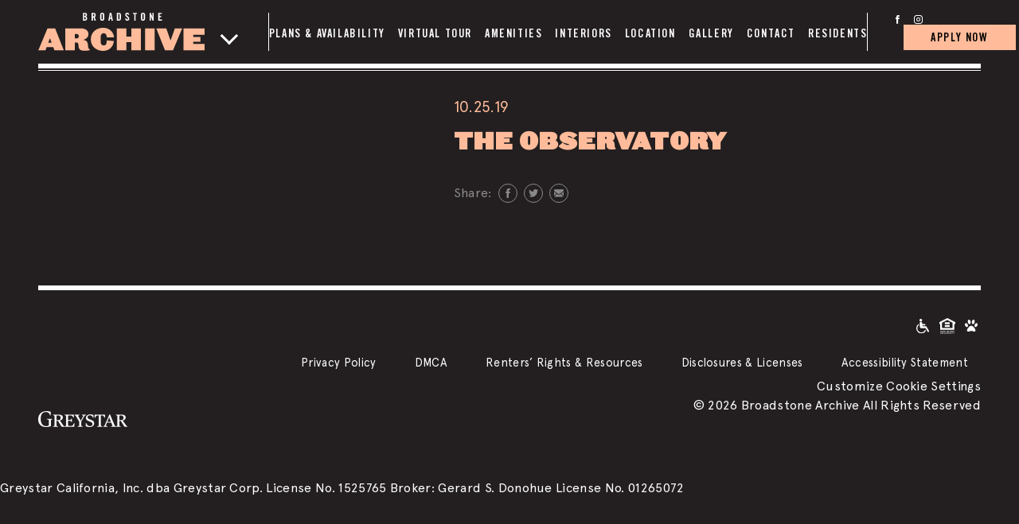

--- FILE ---
content_type: text/html; charset=UTF-8
request_url: https://broadstonearchive.com/nb-locations/the-observatory/
body_size: 12125
content:
<!DOCTYPE html>
<html lang="en">
<head>
    <meta charset="utf-8">
    <meta name="viewport" content="width=device-width, initial-scale=1.0, shrink-to-fit=no, user-scalable=no">

    <link href="https://broadstonearchive.com/wp-content/themes/arden/assets/img/favicon/apple-touch-icon.png" rel="apple-touch-icon" type="image/png" sizes="180x180">
    <link href="https://broadstonearchive.com/wp-content/themes/arden/assets/img/favicon/favicon-32x32.png" rel="icon" type="image/png" sizes="32x32">
    <link href="https://broadstonearchive.com/wp-content/themes/arden/assets/img/favicon/favicon-16x16.png" rel="icon" type="image/png" sizes="16x16">
    <link href="https://broadstonearchive.com/wp-content/themes/arden/assets/img/favicon/manifest.json" rel="manifest">
    <link href="https://broadstonearchive.com/wp-content/themes/arden/assets/img/favicon/favicon.ico" rel="shortcut icon">
    <link rel="preload" href="https://broadstonearchive.com/wp-content/themes/arden/assets/css/popup-fullscreen.css" as="style" onload="this.rel='stylesheet'">

    <meta name='robots' content='index, follow, max-image-preview:large, max-snippet:-1, max-video-preview:-1' />

<!-- Google Tag Manager for WordPress by gtm4wp.com -->
<script data-cfasync="false" data-pagespeed-no-defer>
	var gtm4wp_datalayer_name = "dataLayer";
	var dataLayer = dataLayer || [];
</script>
<!-- End Google Tag Manager for WordPress by gtm4wp.com --><!-- Google Tag Manager -->
<script>(function(w,d,s,l,i){w[l]=w[l]||[];w[l].push({'gtm.start':
new Date().getTime(),event:'gtm.js'});var f=d.getElementsByTagName(s)[0],
j=d.createElement(s),dl=l!='dataLayer'?'&l='+l:'';j.async=true;j.src=
'https://www.googletagmanager.com/gtm.js?id='+i+dl;f.parentNode.insertBefore(j,f);
})(window,document,'script','dataLayer','GTM-5C9RM8J');</script>
<!-- End Google Tag Manager -->

<script src="https://mb.peek.us/broadstonearchive.min.js"></script>
	<!-- This site is optimized with the Yoast SEO plugin v23.5 - https://yoast.com/wordpress/plugins/seo/ -->
	<title>THE OBSERVATORY - Broadstone Archive</title>
	<link rel="canonical" href="https://broadstonearchive.com/nb-locations/the-observatory/" />
	<meta property="og:locale" content="en_US" />
	<meta property="og:type" content="article" />
	<meta property="og:title" content="THE OBSERVATORY - Broadstone Archive" />
	<meta property="og:url" content="https://broadstonearchive.com/nb-locations/the-observatory/" />
	<meta property="og:site_name" content="Broadstone Archive" />
	<meta name="twitter:card" content="summary_large_image" />
	<script type="application/ld+json" class="yoast-schema-graph">{"@context":"https://schema.org","@graph":[{"@type":"WebPage","@id":"https://broadstonearchive.com/nb-locations/the-observatory/","url":"https://broadstonearchive.com/nb-locations/the-observatory/","name":"THE OBSERVATORY - Broadstone Archive","isPartOf":{"@id":"https://archive.egbdmpaudb-pxr4kgkvv6gn.p.temp-site.link/#website"},"datePublished":"2019-10-25T18:51:03+00:00","dateModified":"2019-10-25T18:51:03+00:00","breadcrumb":{"@id":"https://broadstonearchive.com/nb-locations/the-observatory/#breadcrumb"},"inLanguage":"en-US","potentialAction":[{"@type":"ReadAction","target":["https://broadstonearchive.com/nb-locations/the-observatory/"]}]},{"@type":"BreadcrumbList","@id":"https://broadstonearchive.com/nb-locations/the-observatory/#breadcrumb","itemListElement":[{"@type":"ListItem","position":1,"name":"Home","item":"https://broadstonearchive.com/"},{"@type":"ListItem","position":2,"name":"THE OBSERVATORY"}]},{"@type":"WebSite","@id":"https://archive.egbdmpaudb-pxr4kgkvv6gn.p.temp-site.link/#website","url":"https://archive.egbdmpaudb-pxr4kgkvv6gn.p.temp-site.link/","name":"Broadstone Archive","description":"","potentialAction":[{"@type":"SearchAction","target":{"@type":"EntryPoint","urlTemplate":"https://archive.egbdmpaudb-pxr4kgkvv6gn.p.temp-site.link/?s={search_term_string}"},"query-input":{"@type":"PropertyValueSpecification","valueRequired":true,"valueName":"search_term_string"}}],"inLanguage":"en-US"}]}</script>
	<!-- / Yoast SEO plugin. -->


<script type="text/javascript">
/* <![CDATA[ */
window._wpemojiSettings = {"baseUrl":"https:\/\/s.w.org\/images\/core\/emoji\/14.0.0\/72x72\/","ext":".png","svgUrl":"https:\/\/s.w.org\/images\/core\/emoji\/14.0.0\/svg\/","svgExt":".svg","source":{"concatemoji":"https:\/\/broadstonearchive.com\/wp-includes\/js\/wp-emoji-release.min.js?ver=6.4.7"}};
/*! This file is auto-generated */
!function(i,n){var o,s,e;function c(e){try{var t={supportTests:e,timestamp:(new Date).valueOf()};sessionStorage.setItem(o,JSON.stringify(t))}catch(e){}}function p(e,t,n){e.clearRect(0,0,e.canvas.width,e.canvas.height),e.fillText(t,0,0);var t=new Uint32Array(e.getImageData(0,0,e.canvas.width,e.canvas.height).data),r=(e.clearRect(0,0,e.canvas.width,e.canvas.height),e.fillText(n,0,0),new Uint32Array(e.getImageData(0,0,e.canvas.width,e.canvas.height).data));return t.every(function(e,t){return e===r[t]})}function u(e,t,n){switch(t){case"flag":return n(e,"\ud83c\udff3\ufe0f\u200d\u26a7\ufe0f","\ud83c\udff3\ufe0f\u200b\u26a7\ufe0f")?!1:!n(e,"\ud83c\uddfa\ud83c\uddf3","\ud83c\uddfa\u200b\ud83c\uddf3")&&!n(e,"\ud83c\udff4\udb40\udc67\udb40\udc62\udb40\udc65\udb40\udc6e\udb40\udc67\udb40\udc7f","\ud83c\udff4\u200b\udb40\udc67\u200b\udb40\udc62\u200b\udb40\udc65\u200b\udb40\udc6e\u200b\udb40\udc67\u200b\udb40\udc7f");case"emoji":return!n(e,"\ud83e\udef1\ud83c\udffb\u200d\ud83e\udef2\ud83c\udfff","\ud83e\udef1\ud83c\udffb\u200b\ud83e\udef2\ud83c\udfff")}return!1}function f(e,t,n){var r="undefined"!=typeof WorkerGlobalScope&&self instanceof WorkerGlobalScope?new OffscreenCanvas(300,150):i.createElement("canvas"),a=r.getContext("2d",{willReadFrequently:!0}),o=(a.textBaseline="top",a.font="600 32px Arial",{});return e.forEach(function(e){o[e]=t(a,e,n)}),o}function t(e){var t=i.createElement("script");t.src=e,t.defer=!0,i.head.appendChild(t)}"undefined"!=typeof Promise&&(o="wpEmojiSettingsSupports",s=["flag","emoji"],n.supports={everything:!0,everythingExceptFlag:!0},e=new Promise(function(e){i.addEventListener("DOMContentLoaded",e,{once:!0})}),new Promise(function(t){var n=function(){try{var e=JSON.parse(sessionStorage.getItem(o));if("object"==typeof e&&"number"==typeof e.timestamp&&(new Date).valueOf()<e.timestamp+604800&&"object"==typeof e.supportTests)return e.supportTests}catch(e){}return null}();if(!n){if("undefined"!=typeof Worker&&"undefined"!=typeof OffscreenCanvas&&"undefined"!=typeof URL&&URL.createObjectURL&&"undefined"!=typeof Blob)try{var e="postMessage("+f.toString()+"("+[JSON.stringify(s),u.toString(),p.toString()].join(",")+"));",r=new Blob([e],{type:"text/javascript"}),a=new Worker(URL.createObjectURL(r),{name:"wpTestEmojiSupports"});return void(a.onmessage=function(e){c(n=e.data),a.terminate(),t(n)})}catch(e){}c(n=f(s,u,p))}t(n)}).then(function(e){for(var t in e)n.supports[t]=e[t],n.supports.everything=n.supports.everything&&n.supports[t],"flag"!==t&&(n.supports.everythingExceptFlag=n.supports.everythingExceptFlag&&n.supports[t]);n.supports.everythingExceptFlag=n.supports.everythingExceptFlag&&!n.supports.flag,n.DOMReady=!1,n.readyCallback=function(){n.DOMReady=!0}}).then(function(){return e}).then(function(){var e;n.supports.everything||(n.readyCallback(),(e=n.source||{}).concatemoji?t(e.concatemoji):e.wpemoji&&e.twemoji&&(t(e.twemoji),t(e.wpemoji)))}))}((window,document),window._wpemojiSettings);
/* ]]> */
</script>
<style id='wp-emoji-styles-inline-css' type='text/css'>

	img.wp-smiley, img.emoji {
		display: inline !important;
		border: none !important;
		box-shadow: none !important;
		height: 1em !important;
		width: 1em !important;
		margin: 0 0.07em !important;
		vertical-align: -0.1em !important;
		background: none !important;
		padding: 0 !important;
	}
</style>
<link rel='stylesheet' id='wp-block-library-css' href='https://broadstonearchive.com/wp-includes/css/dist/block-library/style.min.css?ver=6.4.7' type='text/css' media='all' />
<style id='classic-theme-styles-inline-css' type='text/css'>
/*! This file is auto-generated */
.wp-block-button__link{color:#fff;background-color:#32373c;border-radius:9999px;box-shadow:none;text-decoration:none;padding:calc(.667em + 2px) calc(1.333em + 2px);font-size:1.125em}.wp-block-file__button{background:#32373c;color:#fff;text-decoration:none}
</style>
<style id='global-styles-inline-css' type='text/css'>
body{--wp--preset--color--black: #000000;--wp--preset--color--cyan-bluish-gray: #abb8c3;--wp--preset--color--white: #ffffff;--wp--preset--color--pale-pink: #f78da7;--wp--preset--color--vivid-red: #cf2e2e;--wp--preset--color--luminous-vivid-orange: #ff6900;--wp--preset--color--luminous-vivid-amber: #fcb900;--wp--preset--color--light-green-cyan: #7bdcb5;--wp--preset--color--vivid-green-cyan: #00d084;--wp--preset--color--pale-cyan-blue: #8ed1fc;--wp--preset--color--vivid-cyan-blue: #0693e3;--wp--preset--color--vivid-purple: #9b51e0;--wp--preset--gradient--vivid-cyan-blue-to-vivid-purple: linear-gradient(135deg,rgba(6,147,227,1) 0%,rgb(155,81,224) 100%);--wp--preset--gradient--light-green-cyan-to-vivid-green-cyan: linear-gradient(135deg,rgb(122,220,180) 0%,rgb(0,208,130) 100%);--wp--preset--gradient--luminous-vivid-amber-to-luminous-vivid-orange: linear-gradient(135deg,rgba(252,185,0,1) 0%,rgba(255,105,0,1) 100%);--wp--preset--gradient--luminous-vivid-orange-to-vivid-red: linear-gradient(135deg,rgba(255,105,0,1) 0%,rgb(207,46,46) 100%);--wp--preset--gradient--very-light-gray-to-cyan-bluish-gray: linear-gradient(135deg,rgb(238,238,238) 0%,rgb(169,184,195) 100%);--wp--preset--gradient--cool-to-warm-spectrum: linear-gradient(135deg,rgb(74,234,220) 0%,rgb(151,120,209) 20%,rgb(207,42,186) 40%,rgb(238,44,130) 60%,rgb(251,105,98) 80%,rgb(254,248,76) 100%);--wp--preset--gradient--blush-light-purple: linear-gradient(135deg,rgb(255,206,236) 0%,rgb(152,150,240) 100%);--wp--preset--gradient--blush-bordeaux: linear-gradient(135deg,rgb(254,205,165) 0%,rgb(254,45,45) 50%,rgb(107,0,62) 100%);--wp--preset--gradient--luminous-dusk: linear-gradient(135deg,rgb(255,203,112) 0%,rgb(199,81,192) 50%,rgb(65,88,208) 100%);--wp--preset--gradient--pale-ocean: linear-gradient(135deg,rgb(255,245,203) 0%,rgb(182,227,212) 50%,rgb(51,167,181) 100%);--wp--preset--gradient--electric-grass: linear-gradient(135deg,rgb(202,248,128) 0%,rgb(113,206,126) 100%);--wp--preset--gradient--midnight: linear-gradient(135deg,rgb(2,3,129) 0%,rgb(40,116,252) 100%);--wp--preset--font-size--small: 13px;--wp--preset--font-size--medium: 20px;--wp--preset--font-size--large: 36px;--wp--preset--font-size--x-large: 42px;--wp--preset--spacing--20: 0.44rem;--wp--preset--spacing--30: 0.67rem;--wp--preset--spacing--40: 1rem;--wp--preset--spacing--50: 1.5rem;--wp--preset--spacing--60: 2.25rem;--wp--preset--spacing--70: 3.38rem;--wp--preset--spacing--80: 5.06rem;--wp--preset--shadow--natural: 6px 6px 9px rgba(0, 0, 0, 0.2);--wp--preset--shadow--deep: 12px 12px 50px rgba(0, 0, 0, 0.4);--wp--preset--shadow--sharp: 6px 6px 0px rgba(0, 0, 0, 0.2);--wp--preset--shadow--outlined: 6px 6px 0px -3px rgba(255, 255, 255, 1), 6px 6px rgba(0, 0, 0, 1);--wp--preset--shadow--crisp: 6px 6px 0px rgba(0, 0, 0, 1);}:where(.is-layout-flex){gap: 0.5em;}:where(.is-layout-grid){gap: 0.5em;}body .is-layout-flow > .alignleft{float: left;margin-inline-start: 0;margin-inline-end: 2em;}body .is-layout-flow > .alignright{float: right;margin-inline-start: 2em;margin-inline-end: 0;}body .is-layout-flow > .aligncenter{margin-left: auto !important;margin-right: auto !important;}body .is-layout-constrained > .alignleft{float: left;margin-inline-start: 0;margin-inline-end: 2em;}body .is-layout-constrained > .alignright{float: right;margin-inline-start: 2em;margin-inline-end: 0;}body .is-layout-constrained > .aligncenter{margin-left: auto !important;margin-right: auto !important;}body .is-layout-constrained > :where(:not(.alignleft):not(.alignright):not(.alignfull)){max-width: var(--wp--style--global--content-size);margin-left: auto !important;margin-right: auto !important;}body .is-layout-constrained > .alignwide{max-width: var(--wp--style--global--wide-size);}body .is-layout-flex{display: flex;}body .is-layout-flex{flex-wrap: wrap;align-items: center;}body .is-layout-flex > *{margin: 0;}body .is-layout-grid{display: grid;}body .is-layout-grid > *{margin: 0;}:where(.wp-block-columns.is-layout-flex){gap: 2em;}:where(.wp-block-columns.is-layout-grid){gap: 2em;}:where(.wp-block-post-template.is-layout-flex){gap: 1.25em;}:where(.wp-block-post-template.is-layout-grid){gap: 1.25em;}.has-black-color{color: var(--wp--preset--color--black) !important;}.has-cyan-bluish-gray-color{color: var(--wp--preset--color--cyan-bluish-gray) !important;}.has-white-color{color: var(--wp--preset--color--white) !important;}.has-pale-pink-color{color: var(--wp--preset--color--pale-pink) !important;}.has-vivid-red-color{color: var(--wp--preset--color--vivid-red) !important;}.has-luminous-vivid-orange-color{color: var(--wp--preset--color--luminous-vivid-orange) !important;}.has-luminous-vivid-amber-color{color: var(--wp--preset--color--luminous-vivid-amber) !important;}.has-light-green-cyan-color{color: var(--wp--preset--color--light-green-cyan) !important;}.has-vivid-green-cyan-color{color: var(--wp--preset--color--vivid-green-cyan) !important;}.has-pale-cyan-blue-color{color: var(--wp--preset--color--pale-cyan-blue) !important;}.has-vivid-cyan-blue-color{color: var(--wp--preset--color--vivid-cyan-blue) !important;}.has-vivid-purple-color{color: var(--wp--preset--color--vivid-purple) !important;}.has-black-background-color{background-color: var(--wp--preset--color--black) !important;}.has-cyan-bluish-gray-background-color{background-color: var(--wp--preset--color--cyan-bluish-gray) !important;}.has-white-background-color{background-color: var(--wp--preset--color--white) !important;}.has-pale-pink-background-color{background-color: var(--wp--preset--color--pale-pink) !important;}.has-vivid-red-background-color{background-color: var(--wp--preset--color--vivid-red) !important;}.has-luminous-vivid-orange-background-color{background-color: var(--wp--preset--color--luminous-vivid-orange) !important;}.has-luminous-vivid-amber-background-color{background-color: var(--wp--preset--color--luminous-vivid-amber) !important;}.has-light-green-cyan-background-color{background-color: var(--wp--preset--color--light-green-cyan) !important;}.has-vivid-green-cyan-background-color{background-color: var(--wp--preset--color--vivid-green-cyan) !important;}.has-pale-cyan-blue-background-color{background-color: var(--wp--preset--color--pale-cyan-blue) !important;}.has-vivid-cyan-blue-background-color{background-color: var(--wp--preset--color--vivid-cyan-blue) !important;}.has-vivid-purple-background-color{background-color: var(--wp--preset--color--vivid-purple) !important;}.has-black-border-color{border-color: var(--wp--preset--color--black) !important;}.has-cyan-bluish-gray-border-color{border-color: var(--wp--preset--color--cyan-bluish-gray) !important;}.has-white-border-color{border-color: var(--wp--preset--color--white) !important;}.has-pale-pink-border-color{border-color: var(--wp--preset--color--pale-pink) !important;}.has-vivid-red-border-color{border-color: var(--wp--preset--color--vivid-red) !important;}.has-luminous-vivid-orange-border-color{border-color: var(--wp--preset--color--luminous-vivid-orange) !important;}.has-luminous-vivid-amber-border-color{border-color: var(--wp--preset--color--luminous-vivid-amber) !important;}.has-light-green-cyan-border-color{border-color: var(--wp--preset--color--light-green-cyan) !important;}.has-vivid-green-cyan-border-color{border-color: var(--wp--preset--color--vivid-green-cyan) !important;}.has-pale-cyan-blue-border-color{border-color: var(--wp--preset--color--pale-cyan-blue) !important;}.has-vivid-cyan-blue-border-color{border-color: var(--wp--preset--color--vivid-cyan-blue) !important;}.has-vivid-purple-border-color{border-color: var(--wp--preset--color--vivid-purple) !important;}.has-vivid-cyan-blue-to-vivid-purple-gradient-background{background: var(--wp--preset--gradient--vivid-cyan-blue-to-vivid-purple) !important;}.has-light-green-cyan-to-vivid-green-cyan-gradient-background{background: var(--wp--preset--gradient--light-green-cyan-to-vivid-green-cyan) !important;}.has-luminous-vivid-amber-to-luminous-vivid-orange-gradient-background{background: var(--wp--preset--gradient--luminous-vivid-amber-to-luminous-vivid-orange) !important;}.has-luminous-vivid-orange-to-vivid-red-gradient-background{background: var(--wp--preset--gradient--luminous-vivid-orange-to-vivid-red) !important;}.has-very-light-gray-to-cyan-bluish-gray-gradient-background{background: var(--wp--preset--gradient--very-light-gray-to-cyan-bluish-gray) !important;}.has-cool-to-warm-spectrum-gradient-background{background: var(--wp--preset--gradient--cool-to-warm-spectrum) !important;}.has-blush-light-purple-gradient-background{background: var(--wp--preset--gradient--blush-light-purple) !important;}.has-blush-bordeaux-gradient-background{background: var(--wp--preset--gradient--blush-bordeaux) !important;}.has-luminous-dusk-gradient-background{background: var(--wp--preset--gradient--luminous-dusk) !important;}.has-pale-ocean-gradient-background{background: var(--wp--preset--gradient--pale-ocean) !important;}.has-electric-grass-gradient-background{background: var(--wp--preset--gradient--electric-grass) !important;}.has-midnight-gradient-background{background: var(--wp--preset--gradient--midnight) !important;}.has-small-font-size{font-size: var(--wp--preset--font-size--small) !important;}.has-medium-font-size{font-size: var(--wp--preset--font-size--medium) !important;}.has-large-font-size{font-size: var(--wp--preset--font-size--large) !important;}.has-x-large-font-size{font-size: var(--wp--preset--font-size--x-large) !important;}
.wp-block-navigation a:where(:not(.wp-element-button)){color: inherit;}
:where(.wp-block-post-template.is-layout-flex){gap: 1.25em;}:where(.wp-block-post-template.is-layout-grid){gap: 1.25em;}
:where(.wp-block-columns.is-layout-flex){gap: 2em;}:where(.wp-block-columns.is-layout-grid){gap: 2em;}
.wp-block-pullquote{font-size: 1.5em;line-height: 1.6;}
</style>
<link rel='stylesheet' id='broadstone_floorplans-css' href='https://broadstonearchive.com/wp-content/plugins/broadstone_floorplans/public/css/broadstone_floorplans-public.css?ver=1.0.0' type='text/css' media='all' />
<link rel='stylesheet' id='sf_css-css' href='https://broadstonearchive.com/wp-content/themes/arden/lib/assets/sf_style.css' type='text/css' media='all' />
<link rel='stylesheet' id='main_tpl-css' href='https://broadstonearchive.com/wp-content/themes/arden/assets/css/theme.css?ver=6.4.7' type='text/css' media='all' />
<script type="text/javascript" src="https://broadstonearchive.com/wp-includes/js/jquery/jquery.min.js?ver=3.7.1" id="jquery-core-js"></script>
<script type="text/javascript" src="https://broadstonearchive.com/wp-includes/js/jquery/jquery-migrate.min.js?ver=3.4.1" id="jquery-migrate-js"></script>
<script type="text/javascript" src="https://broadstonearchive.com/wp-content/plugins/broadstone_floorplans/public/js/broadstone_floorplans-public.js?ver=1.0.0" id="broadstone_floorplans-js"></script>
<link rel="https://api.w.org/" href="https://broadstonearchive.com/wp-json/" /><link rel="EditURI" type="application/rsd+xml" title="RSD" href="https://broadstonearchive.com/xmlrpc.php?rsd" />
<meta name="generator" content="WordPress 6.4.7" />
<link rel='shortlink' href='https://broadstonearchive.com/?p=268' />
<link rel="alternate" type="application/json+oembed" href="https://broadstonearchive.com/wp-json/oembed/1.0/embed?url=https%3A%2F%2Fbroadstonearchive.com%2Fnb-locations%2Fthe-observatory%2F" />
<link rel="alternate" type="text/xml+oembed" href="https://broadstonearchive.com/wp-json/oembed/1.0/embed?url=https%3A%2F%2Fbroadstonearchive.com%2Fnb-locations%2Fthe-observatory%2F&#038;format=xml" />

<!-- Google Tag Manager for WordPress by gtm4wp.com -->
<!-- GTM Container placement set to footer -->
<script data-cfasync="false" data-pagespeed-no-defer>
	var dataLayer_content = {"pagePostType":"nb-locations","pagePostType2":"single-nb-locations","pagePostAuthor":"Elise Limbaga"};
	dataLayer.push( dataLayer_content );
</script>
<script data-cfasync="false" data-pagespeed-no-defer>
(function(w,d,s,l,i){w[l]=w[l]||[];w[l].push({'gtm.start':
new Date().getTime(),event:'gtm.js'});var f=d.getElementsByTagName(s)[0],
j=d.createElement(s),dl=l!='dataLayer'?'&l='+l:'';j.async=true;j.src=
'//www.googletagmanager.com/gtm.js?id='+i+dl;f.parentNode.insertBefore(j,f);
})(window,document,'script','dataLayer','GTM-TMPTD84');
</script>
<!-- End Google Tag Manager for WordPress by gtm4wp.com --><style type="text/css">.recentcomments a{display:inline !important;padding:0 !important;margin:0 !important;}</style>
    <style>
        .site_wrapper {
            opacity: 0;
            -ms-filter: progid:DXImageTransform.Microsoft.Alpha(Opacity=0);
            filter: progid:DXImageTransform.Microsoft.Alpha(Opacity=0);
        }
        
        .site__footer-inner .footer__col.col__left .btn{ display: block !important;}


        .navbar_main .brand_logo {
                padding: 0 5rem 0 0;
            }

        .arrow {
            border: solid #fff;
            border-width: 0 3px 3px 0;
            display: inline-block;
            padding: 0.4rem;
            top: 1.2rem;
            position: relative;
            left: 1.2rem;
        }
        
        
        .right-drop-arr {
            transform: rotate(-45deg);
            -webkit-transform: rotate(-45deg);
            transition-property: all;
            transition-duration: 0.5s;
        }
        
        .down-drop-arr {
            transform: rotate(45deg);
            -webkit-transform: rotate(45deg);
            transition-property: all;
            transition-duration: 0.5s;
        }
        
        .back-logos {
            position: absolute; 
            padding: 2rem 8rem; 
            top: 0; left: 0; 
            background-color: #231f20;
            z-index: 1; display: none;
        }
        
        .brand_logo {
            z-index: 999;
        }
        
        .drop__collapsible {
            padding: 0px 2.5rem 3.5rem; 
            justify-content: center; 
            z-index: 2; position: absolute; 
            display: none; 
            background-color: rgb(35, 31, 32);
        }
        
        .allsite_logos {
            padding: 1rem 2.25rem 0 0;
            display: flex; 
            flex-direction: column;
        }

        /*.head_contact-links .btn_theme-animated{
            display: none;
        }*/

    @media all and (min-width: 1460px) {
        .navbar_main #mainNav ul#menu-top-menu li {
            margin-left: 12px !important;
            margin-right: 12px !important;
        }
    }
    
    @media (max-width: 991.97px) {
        .drop__collapsible {
            padding: 0px 2rem 2rem; 
        }
    }
                               
    </style>
</head>

<body class="preload pf_the-observatory " data-spy="scroll" data-target=".navbar" data-offset="75">
<!-- Google Tag Manager (noscript) -->
<noscript><iframe src="https://www.googletagmanager.com/ns.html?id=GTM-5C9RM8J"
height="0" width="0" style="display:none;visibility:hidden"></iframe></noscript>
<!-- End Google Tag Manager (noscript) -->
<div class="preload__wrap"></div>

<div class="site_wrapper">

    <header class="header__wrap">
        <div class="pp_container">


            

            <nav class="navbar navbar-expand-xl navbar_main">

                <div class="brand_logo">
                    <a href="https://broadstonearchive.com">
                        <object type="image/svg+xml" data="https://broadstonearchive.com/wp-content/themes/arden/assets/img/archive_logo.svg">
                            <img src="https://broadstonearchive.com/wp-content/themes/arden/assets/img/archive_logo.svg" alt=""/>
                        </object>
                    </a>
                    <a href="#" class="drop_arrow">
                                <i class="arrow down-drop-arr" style="position: absolute;left: calc(2rem + 200px);top: 2.3rem;"></i>
                            </a>
                </div><!--/.brand_logo-->

                <button class="navbar-toggler" data-toggle="collapse" data-target="#mainNav">
                    <span class="navbar-toggler-icon"></span>
                </button><!--/.navbar-toggler-->

                <div class="collapse navbar-collapse" id="mainNav">
                    <ul id="menu-top-menu" class="navbar-nav m-auto"><li id="menu-item-626" class="menu-item menu-item-type-custom menu-item-object-custom menu-item-626"><a title="Plans &amp; Availability" href="#plansAvailability">Plans &#038; Availability</a></li>
<li id="menu-item-720" class="menu-item menu-item-type-custom menu-item-object-custom menu-item-720"><a title="Virtual Tour" href="#virtualTour">Virtual Tour</a></li>
<li id="menu-item-339" class="menu-item menu-item-type-custom menu-item-object-custom menu-item-339"><a title="Amenities" href="#amenities">Amenities</a></li>
<li id="menu-item-340" class="menu-item menu-item-type-custom menu-item-object-custom menu-item-340"><a title="Interiors" href="#interiors">Interiors</a></li>
<li id="menu-item-341" class="menu-item menu-item-type-custom menu-item-object-custom menu-item-341"><a title="Location" href="#location">Location</a></li>
<li id="menu-item-342" class="menu-item menu-item-type-custom menu-item-object-custom menu-item-342"><a title="Gallery" href="#gallery">Gallery</a></li>
<li id="menu-item-343" class="menu-item menu-item-type-custom menu-item-object-custom menu-item-343"><a title="Contact" href="#contact">Contact</a></li>
<li id="menu-item-875" class="menu-item menu-item-type-custom menu-item-object-custom menu-item-875"><a title="Residents" target="_blank" href="https://portal.risebuildings.com/pm/login">Residents</a></li>
</ul>
                    
                    <div class="head_contact-links" data-visible="mobileOnly">
                        <ul>
                                                            <li>
                                    <a href="tel:+18336570093">833.657.0093</a>
                                </li>
                                                            <li><a href="//www.facebook.com/broadstonearchive" target="_blank"><i class="icon-facebook"></i></a></li>
                                                            <li><a href="//www.instagram.com/broadstonearchive" target="_blank"><i class="icon-instagram"></i></a></li>
                                                            <li><a href="https://8747778.onlineleasing.realpage.com" class="btn_theme-animated" target="_blank">APPLY NOW</a>
                                </li>
                                                    </ul>
                    </div><!--/.head_contact-links-->

                </div><!--/.navbar-collapse-->

                <div class="head_contact-links" data-visible="desktopOnly">
                    <ul>
                                                    <li><a href="tel:+18336570093">833.657.0093</a>
                            </li>
                                                    <li><a href="//www.facebook.com/broadstonearchive" target="_blank"><i class="icon-facebook"></i></a></li>
                                                    <li><a href="//www.instagram.com/broadstonearchive" target="_blank"><i class="icon-instagram"></i></a></li>
                                                    <li><a href="https://8747778.onlineleasing.realpage.com" class="btn_theme-animated" target="_blank">APPLY NOW</a>
                            </li>
                                            </ul>
                </div><!--/.head_contact-links-->

            </nav><!--/.end-navbar-->

        </div><!--/.pp_container-->
        <div class="drop__collapsible">
                                                        <div class="allsite_logos">
                                       
                    <hr style="border: 0; height: 2px; margin-bottom: 2rem; margin-top: 1rem; background: #fff; background-image: linear-gradient(to right, #fff, #fff, #fff); width: 6rem;">
                    <a href="//broadstonearden.com" target="_blank">
                                                                        <img class="logo" style="height: 3rem;" src="https://broadstonearchive.com/wp-content/uploads/2021/05/arden_logo-1.svg" alt="" />
                                        </a>           
             </div> <!--/.allsite_logos--> 
             
             	                        <div class="allsite_logos">
                                       
                    <hr style="border: 0; height: 2px; margin-bottom: 2rem; margin-top: 1rem; background: #fff; background-image: linear-gradient(to right, #fff, #fff, #fff); width: 6rem;">
                    <a href="//broadstoneatlas.com" target="_blank">
                                                                        <img class="logo" style="height: 3rem;" src="https://broadstonearchive.com/wp-content/uploads/2021/05/atlas_logo.svg" alt="" />
                                        </a>           
             </div> <!--/.allsite_logos--> 
             
             	                  </div><!--/.drop__collapsible-->   
    </header><!--/.header__wrap-->
    
    
<style>.blog__articles-wrap article .article__content{ padding-top: 0px !important}</style>

    <div class="page__wrap">
        <section class="blog__articles-wrap">
            <div class="pp_container">
                                        <article>

                            <div class="row">
                                <div class="col-md-5">
                                                                    </div><!--/.col-md-5-->

                                <div class="col-md-7">
                                    <div class="article__content">
                                        <time>10.25.19</time>
                                        <h2>THE OBSERVATORY</h2>

                                        <ul class="blog_social-list">
                                            <li>Share:</li>
                                            <li><a href="http://www.facebook.com/sharer.php?u=https://broadstonearchive.com/nb-locations/the-observatory/" target="_blank"><i class="icon-facebook"></i></a></li>
                                            <li><a href="https://twitter.com/share?url=https://broadstonearchive.com/nb-locations/the-observatory/" target="_blank"><i class="icon-twitter"></i></a></li>
                                            <li><a href="mailto:?subject=I wanted you to see this site&body=Check out this site https://broadstonearchive.com/nb-locations/the-observatory/"><i class="icon-envelope"></i></a></li>
                                        </ul>

                                        <div class="article__text">
                                            <div class="article__text-body">
                                                                                            </div><!--/.article__text-body-->
                                        </div><!--/.article__text-->

                                    </div><!--/.article__content-->
                                </div><!--/.col-md-7-->
                            </div><!--/.row-->

                        </article>
                    
            </div><!--/.pp_container-->
        </section><!--/.blog__articles-wrap-->
    </div><!--/.pp_container-->



<footer class="footer__wrap">
    <div class="pp_container">

        <div class="site__footer-inner">

            <div class="footer__col col__left">
                                <a href="https://www.greystar.com/" class="alliance_logo" target="_blank" title="Greystar logo and Greystar website" aria-label="Greystar logo and Greystar website">
                    <img src="https://broadstonearchive.com/wp-content/themes/arden/assets/img/greystar-white.png" alt="">
                </a>
            </div><!--/.footer__col-->

            <div class="footer__col col__right">
                <figure>
                <a href="https://www.greystar.com/fair-housing-statement" target="_blank" title="Accessible community and Greystar Fair Housing Statement" aria-label="Accessible community and Greystar Fair Housing Statement">
                    <img src="https://broadstonearchive.com/wp-content/themes/arden/assets/img/accessibility.svg" alt=""></a>
                    <a href="https://www.greystar.com/fair-housing-statement" target="_blank" title="Equal Housing Opportunity and Greystar Fair Housing Statement" aria-label="Equal Housing Opportunity and Greystar Fair Housing Statement">
                    <img src="https://broadstonearchive.com/wp-content/themes/arden/assets/img/EHB-stacked-white.svg" alt="" style="width: 1.25rem;"></a>
                    <img src="https://broadstonearchive.com/wp-content/themes/arden/assets/img/paw.svg" alt="">
                </figure>

                <div class="menu-bottom-menu-container"><ul id="menu-bottom-menu" class="menu"><li id="menu-item-160" class="menu-item menu-item-type-custom menu-item-object-custom menu-item-160"><a title="Greystar privacy policy" target="_blank" rel="noopener" href="//www.greystar.com/privacy/us-policy">Privacy Policy</a></li>
<li id="menu-item-161" class="menu-item menu-item-type-custom menu-item-object-custom menu-item-161"><a title="Greystar DMCA policy" target="_blank" rel="noopener" href="//www.greystar.com/terms-of-use#Copyright%20Infringement%20Policy">DMCA</a></li>
<li id="menu-item-1259" class="menu-item menu-item-type-custom menu-item-object-custom menu-item-1259"><a title="Renters’ Rights &#038; Resources" href="https://www.greystar.com/renters-rights-resources">Renters’ Rights &#038; Resources</a></li>
<li id="menu-item-162" class="menu-item menu-item-type-custom menu-item-object-custom menu-item-162"><a title="Local and State Disclosures and License Information" target="_blank" rel="noopener" href="//www.greystar.com/disclosures-and-licenses">Disclosures &#038; Licenses</a></li>
<li id="menu-item-1217" class="js-btn-popup-fullscreen menu-item menu-item-type-custom menu-item-object-custom menu-item-1217"><a href="#">Accessibility Statement</a></li>
</ul></div>
                <a href="javascript:void(0);" class="ot-sdk-show-settings">Customize Cookie Settings</a>

                <p>© 2026 Broadstone Archive All Rights Reserved</p>

                                    <div class="popup-fullscreen">
                        <div class="popup__inner">
                           <div class="popup__actions">
                               <a href="#" class="popup__close js-close-popup-fullscreen">
                                   <svg width="18" height="18" viewBox="0 0 18 18" fill="none" xmlns="http://www.w3.org/2000/svg">
                                       <path d="M1 17.2634L17.2635 0.999972" stroke="white"></path>
                                       <path d="M1 1L17.2635 17.2635" stroke="white"></path>
                                   </svg>
                               </a>
                           </div><!-- /.popup__actions -->

                            <div class="popup__content">
                                <h3>Accessibility Statement</h3>
<p>Our community strives to improve the usability and accessibility of its website and mobile application for all users, including those with disabilities. If you are a user with a disability, or an individual assisting a user with a disability, and have difficulty accessing or navigating our content, please contact us via telephone, noted on the Contact page, so we can assist with providing the information or transaction you seek through an alternate communication method. Please note that our website may link to, or interface with, third-party websites that we do not control.</p>
                            </div><!-- /.popup__content -->
                        </div><!-- /.popup__inner -->
                    </div><!-- /.popup-fullscreen -->
                
            </div><!--/.footer__col-->

        </div><!--/.site__footer-inner-->

    </div><!--/.pp_container-->
</footer><!--/.footer__wrap-->


</div><!--/.site_wrapper-->


Greystar California, Inc. dba Greystar Corp. License No. 1525765 Broker: Gerard S. Donohue License No. 01265072
<!-- GTM Container placement set to footer -->
<!-- Google Tag Manager (noscript) -->
				<noscript><iframe src="https://www.googletagmanager.com/ns.html?id=GTM-TMPTD84" height="0" width="0" style="display:none;visibility:hidden" aria-hidden="true"></iframe></noscript>
<!-- End Google Tag Manager (noscript) --><script type="text/javascript" src="https://broadstonearchive.com/wp-content/plugins/duracelltomi-google-tag-manager/dist/js/gtm4wp-form-move-tracker.js?ver=1.22.3" id="gtm4wp-form-move-tracker-js"></script>
<script type="text/javascript" src="https://broadstonearchive.com/wp-content/themes/arden/assets/js/jquery-3.4.1.min.js" id="jquery-js-js"></script>
<script type="text/javascript" src="https://broadstonearchive.com/wp-content/themes/arden/assets/js/bootstrap.bundle.min.js" id="bootstrap-js-js"></script>
<script type="text/javascript" src="https://broadstonearchive.com/wp-content/themes/arden/assets/js/gridder.min.js" id="gridder-js-js"></script>
<script type="text/javascript" src="https://broadstonearchive.com/wp-content/themes/arden/assets/js/aos.min.js" id="aos-js-js"></script>
<script type="text/javascript" src="https://broadstonearchive.com/wp-content/themes/arden/assets/js/theme.js" id="theme-js-js"></script>
<script type="text/javascript" src="https://broadstonearchive.com/wp-content/themes/arden/assets/js/qtip.min.js" id="qtip-js-js"></script>
<script src="//maps.googleapis.com/maps/api/js?key=AIzaSyDyuDfnaG2_Y7GK9PPBLNtFLFaaJlnDksE"></script>

<script>

    !function ($, window, undefined) {
        "use strict";
        $.fn.mapit = function (options) {
            var defaults = {
                latitude: 33.708232,
                longitude: -117.846533,
                zoom: 17,
                type: "ROADMAP",
                scrollwheel: !1,
                marker: {
                    latitude: 33.708232,
                    longitude: -117.846533,
                    icon: "",
                    title: "",
                    open: !1,
                    center: !0
                },
                address: "",
                styles: "GRAYSCALE",
                locations: [],
                origins: []
            }, options = $.extend(defaults, options);
            $(this).each(function () {
                var $this = $(this), directionsDisplay = new google.maps.DirectionsRenderer, mapOptions = {
                    scrollwheel: options.scrollwheel,
                    scaleControl: !1,
                    center: options.marker.center ? new google.maps.LatLng(options.marker.latitude, options.marker.longitude) : new google.maps.LatLng(options.latitude, options.longitude),
                    zoom: options.zoom,
                    mapTypeId: eval("google.maps.MapTypeId." + options.type)
                }, map = new google.maps.Map(document.getElementById($this.attr("id")), mapOptions);
                if (directionsDisplay.setMap(map), options.styles) {
                    var GRAYSCALE_style = [{
                            featureType: "all",
                            elementType: "all",
                            stylers: [{saturation: -100}]
                        }], MIDNIGHT_style = [{
                            featureType: "water",
                            stylers: [{color: "#021019"}]
                        }, {featureType: "landscape", stylers: [{color: "#08304b"}]}, {
                            featureType: "poi",
                            elementType: "geometry",
                            stylers: [{color: "#0c4152"}, {lightness: 5}]
                        }, {featureType: "road.highway", elementType: "geometry.fill", stylers: [{color: "#000000"}]}, {
                            featureType: "road.highway",
                            elementType: "geometry.stroke",
                            stylers: [{color: "#0b434f"}, {lightness: 25}]
                        }, {featureType: "road.arterial", elementType: "geometry.fill", stylers: [{color: "#000000"}]}, {
                            featureType: "road.arterial",
                            elementType: "geometry.stroke",
                            stylers: [{color: "#0b3d51"}, {lightness: 16}]
                        }, {featureType: "road.local", elementType: "geometry", stylers: [{color: "#000000"}]}, {
                            elementType: "labels.text.fill",
                            stylers: [{color: "#ffffff"}]
                        }, {elementType: "labels.text.stroke", stylers: [{color: "#000000"}, {lightness: 13}]}, {
                            featureType: "transit",
                            stylers: [{color: "#146474"}]
                        }, {
                            featureType: "administrative",
                            elementType: "geometry.fill",
                            stylers: [{color: "#000000"}]
                        }, {featureType: "administrative", elementType: "geometry.stroke", stylers: [{color: "#144b53"}, {lightness: 14}, {weight: 1.4}]}],
                            BLUE_style = [{
                                    featureType: "water",
                                    stylers: [{color: "#46bcec"}, {visibility: "on"}]
                                }, {featureType: "landscape", stylers: [{color: "#f2f2f2"}]}, {
                                    featureType: "road",
                                    stylers: [{saturation: -100}, {lightness: 45}]
                                }, {
                                    featureType: "road.highway",
                                    stylers: [{visibility: "simplified"}]
                                }, {featureType: "road.arterial", elementType: "labels.icon", stylers: [{visibility: "off"}]}, {
                                    featureType: "administrative",
                                    elementType: "labels.text.fill",
                                    stylers: [{color: "#444444"}]
                                }, {featureType: "transit", stylers: [{visibility: "off"}]}, {featureType: "poi", stylers: [{visibility: "off"}]}],
                            mapType = new google.maps.StyledMapType(eval(options.styles + "_style"), {name: options.styles});
                    map.mapTypes.set(options.styles, mapType), map.setMapTypeId(options.styles)
                }

                var home = new google.maps.Marker({
                    map: map,
                    position: new google.maps.LatLng(options.marker.latitude, options.marker.longitude),
                    icon: new google.maps.MarkerImage(options.marker.icon),
                    title: options.marker.title
                }), info = new google.maps.InfoWindow({content: options.address});
                options.marker.open ? info.open(map, home) : google.maps.event.addListener(home, "click", function () {
                    info.open(map, home)
                });

                var infowindow = new google.maps.InfoWindow, marker, i, markers = [];

                for (i = 0; i < options.locations.length; i++)
                    marker = new google.maps.Marker({
                        position: new google.maps.LatLng(options.locations[i][0], options.locations[i][1]),
                        map: map,
                        icon: new google.maps.MarkerImage(options.locations[i][2] || options.marker.icon),
                        title: options.locations[i][3]
                    }), markers.push(marker), google.maps.event.addListener(marker, "click", function (e, o) {
                        return function () {
                            infowindow.setContent(options.locations[o][4]), infowindow.open(map, e)
                        }
                    }(marker, i));

                var directionsService = new google.maps.DirectionsService;
                $this.on("route", function (e, o) {
                    var t = {
                        origin: new google.maps.LatLng(options.origins[o][0], options.origins[o][1]),
                        destination: new google.maps.LatLng(options.marker.latitude, options.marker.longitude),
                        travelMode: google.maps.TravelMode.DRIVING
                    };
                    directionsService.route(t, function (e, o) {
                        o == google.maps.DirectionsStatus.OK && directionsDisplay.setDirections(e)
                    })
                }), $this.on("hide_all", function () {
                    for (var e = 0; e < options.locations.length; e++)
                        markers[e].setVisible(!1)
                }), $this.on("show", function (e, o) {
                    $this.trigger("hide_all"), $this.trigger("reset");
                    for (var t = new google.maps.LatLngBounds, i = 0; i < options.locations.length; i++)
                        options.locations[i][6] == o && markers[i].setVisible(!0), t.extend(markers[i].position);
                    map.fitBounds(t)
                }), $this.on("hide", function (e, o) {
                    for (var t = 0; t < options.locations.length; t++)
                        options.locations[t][6] == o && markers[t].setVisible(!1)
                }), $this.on("clear", function () {
                    if (markers)
                        for (var e = 0; e < markers.length; e++)
                            markers[e].setMap(null)
                }), $this.on("reset", function () {
                    map.setCenter(new google.maps.LatLng(options.latitude, options.longitude), options.zoom)
                }), $this.trigger("hide_all")
            })
        }, $(document).ready(function () {
            $('[data-toggle="mapit"]').mapit();
        })
    }(jQuery);
</script>



<script>
    jQuery(function ($) {


        $(document).ready(function () {




            $('.floorplans_beds_filter').click(function () {

                var selectedBed = $(this).data('beds');

                $('.floorplans_beds_filter').removeClass('active');
                $(this).addClass('active');


                filter_floorplans(selectedBed)

            });

            $('.turdtab').click(function () {
                $('.sightmap-wrapper').append('<iframe width="100%" height="100%" src="https://sightmap.com/embed/rx1p813dvd6" frameborder="0"></iframe>');
                console.log('clicked');
            })

            $('#contactMap').mapit({
                latitude: 33.708232,
                longitude: -117.846533,
                zoom: 16,
                type: 'ROADMAP',
                scrollwheel: false,
                marker: {
                    latitude: 33.708232,
                    longitude: -117.846533,
                    icon: 'https://broadstonearchive.com/wp-content/themes/arden/assets/img/map_mark-main.png',
                    title: '',
                    open: false,
                    center: true
                },
                address: '<h2>Broadstone Archive</h2><p>1901 E Dyer Road,<br>Santa Ana, CA 92705, USA</p><p>Tel: 833.657.0093</p>',
                styles: 'GRAYSCALE',
                locations: [],
                origins: []
            });


            $("#contact_form").submit(function (e) {
                $('#contact_success_div').hide();
                $('#contact_error_div').hide();
                $('#contact_submit_btn').hide();
                $('#register-form-loading').show();
                $.ajax({
                    url: '/wp-content/themes/arden/api/submitform.php',
                    type: 'post',
                    data: $(this).serialize(),
                    dataType: 'json',
                    success: function (response) {
                        if (response.code == 'error') {
                            $('#contact_error_msg').html(response.message);
                            $('#contact_success_div').hide();
                            $('#contact_error_div').show();
                            $('.form-control').val('');

                        } else {
                            $('#contact_success_msg').html(response.message);
                            $('#contact_error_div').hide();
                            $('#contact_success_div').show();
                            $('#contact_popup_form').hide();
                            $("#contact_form").find("input[type=text],input[type=email],input[type=tel],input[type=date], textarea").val("");
                            setTimeout(function () {
                                $('#contact_form_submit').show();
                                $('#register-form-loading').hide();
                                window.location.href = '/thankyou';
                            }, 500);
                        }
                        $('#contact_submit_btn').show();
                        $('#register-form-loading').hide();
                    },
                    error: function (jqXHR, textStatus, errorThrown) {
                        return false;
                    }
                });
                e.preventDefault(); //STOP default action
            });

            $(".menu-item").each(function (index) {
                $(this).children().addClass('nav-link');
            });

        });

        function filter_floorplans(selectedBed) {

            $('.gridder-list').removeClass('selectedItem');
            $('.gridder-content').hide();
            $('.gridder-show').hide();

            if (selectedBed == 'all') {
                $('.gridder-list').fadeIn(300);
            } else {
                $('.gridder-list').fadeOut(300);
                $('.gridder-list[data-beds="' + selectedBed + '"]').fadeIn(300);
            }

        }
    });
</script>

<script>
    function init() {
        $(".floorplan_thumbs_div").each(function (index) {
            $(this).css("background-image", "url('" + $("#floorplan_thumb_" + $(this).data('counter')).data('src') + "')");
        });
        $(".floorplan_detailed_image").each(function (index) {
            $(this).attr('src', $(this).data('src'));
        });

        // BG from img src...
        $(".bgf_img_amenities").each(function () {
            const imgSrc = $(this).find('img').data('src');
            $(this).css("background-image", "url('" + imgSrc + "')");
        });

        //Inline BG from data-src...
        $(".carousel-fs .carousel-inner .carousel-item.interiors-carousel").each(function () {
            const imgSrc = $(this).find('img').data('src');
            $(this).css("background-image", "url('" + imgSrc + "')");
        });
        
        // BG from data-src...
        $(".carousel-fs .carousel-inner .carousel-item.gallery-carousel").each(function () {
            const imgSrc = $(this).find('img').data('src');
            $(this).css("background-image", "url('" + imgSrc + "')");
        });
        
        // BG from data-src...
        $(".carousel-fs .carousel-inner .carousel-item.gallery-homepage").each(function () {
            const imgSrc = $(this).find('img').data('src');
            $(this).css("background-image", "url('" + imgSrc + "')");
        });
        /*var imgDefer = document.getElementsByTagName('img');
         for (var i = 0; i < imgDefer.length; i++) {
         if (imgDefer[i].getAttribute('data-src')) {
         imgDefer[i].setAttribute('src', imgDefer[i].getAttribute('data-src'));
         }
         }*/
    }
    window.onload = init;
</script>




<script>

    let icon_clicked = false;

    let smallIconsJson = jQuery.parseJSON('null');
    let bigIconsJson = jQuery.parseJSON('null');

    function closeQtip(div_id) {

        $('#qtip-' + div_id).qtip('hide');
        $('#qtip-' + div_id).data('visible', false);
        $('.community_big_icons_class').removeClass('qtip__visible');
    }

    jQuery(function ($) {

        $(document).ready(function () {

            //console.log(bigIconsJson);
            //console.log(smallIconsJson);

            $(window).on('scroll', function() {
                var cv = $(this).scrollTop();
                var os = 0;
                if($("#residences").length){
                    $('#residences').offset().top + 340;
                }
                var height = $(this).height() / 2;
                var finalValue = cv + height ;
                //console.log('Residences Viewport: '+ os);
                //console.log('height: '+ height);
                //console.log('finalValue: '+ finalValue);

                if (finalValue >= os) {

                    $('.qtip').qtip('hide');
                    $('.qtip').data('visible', false);
                    $('.community_big_icons_class').removeClass('qtip__visible');

                }
            });




            //Large building qtip...
            $('.amen__building-pin').on('click', function (e) {

//console.log('click Event');
e.preventDefault();
$('.community_big_icons_class').removeClass('qtip__visible');
$(this).addClass('qtip__visible');
$(this).qtip({
    content: {
        text: function (event, api) {

            let unit_no = api.elements.target.attr('data-id');
            let qTipId = api.options.id;

            let icons_logo = '';
            if (typeof (bigIconsJson[unit_no].logo) != 'undefined') {
                icons_logo = '<img class="qtip_logo" src="' + bigIconsJson[unit_no].logo + '" alt="">';
            }

            let icons_image = '';
            if (typeof (bigIconsJson[unit_no].image) != 'undefined') {
                if (bigIconsJson[unit_no].image != '') {
                    icons_image = '<figure class="qtip_rendering"><img src="' + bigIconsJson[unit_no].image + '" alt=""></figure>';
                }

            }

            let cta_color = '';
            if (typeof (bigIconsJson[unit_no].cta_color) != 'undefined') {
                if (bigIconsJson[unit_no].cta_color != '') {
                    cta_color = 'background-color: ' + bigIconsJson[unit_no].cta_color + ';';
                }
            }

            let cta_disabled = 'disabled=""';
            if (typeof (bigIconsJson[unit_no].cta_url) != 'undefined') {
                if (bigIconsJson[unit_no].cta_url != '' && bigIconsJson[unit_no].cta_url != '#') {
                    cta_disabled = ' href="' + bigIconsJson[unit_no].cta_url + '" target="_blank"';
                }
            }

            if (typeof (bigIconsJson[unit_no]) != 'undefined') {

                var tooltip_html = '<a href="javascript:void(0);" class="qtip_x" onClick="closeQtip(' + qTipId + ');">&#10005;</a>' + icons_logo + '<p>' + bigIconsJson[unit_no].description + '</p>' + icons_image + '<a  class="qtip_btn" style="' + cta_color + '" ' + cta_disabled + '>' + bigIconsJson[unit_no].cta_text + '</a>';
                api.set('content.text', tooltip_html);

            } else {
                var tooltip_html = '<a href="javascript:void(0);" class="qtip_x" onClick="closeQtip(' + qTipId + ');">&#10005;</a>' + icons_logo;
                api.set('content.text', tooltip_html);
            }
            return tooltip_html; // Set some initial text
        }
    },
    show: {
        ready: true,
        solo: true
    },
    hide: false,
    position: {
        my: 'bottom center',
        at: 'top center',
        viewport: $('.pp_container'),
        adjust: {
            method: 'none shift'
        }
    },
});

});

            //Large building qtip...
            $('.amen__building-pin').on('click', function (e) {

                //console.log('click Event');
                e.preventDefault();
                $('.community_big_icons_class').removeClass('qtip__visible');
                $(this).addClass('qtip__visible');
                $(this).qtip({
                    content: {
                        text: function (event, api) {

                            let unit_no = api.elements.target.attr('data-id');
                            let qTipId = api.options.id;

                            let icons_logo = '';
                            if (typeof (bigIconsJson[unit_no].logo) != 'undefined') {
                                icons_logo = '<img class="qtip_logo" src="' + bigIconsJson[unit_no].logo + '" alt="">';
                            }

                            let icons_image = '';
                            if (typeof (bigIconsJson[unit_no].image) != 'undefined') {
                                if (bigIconsJson[unit_no].image != '') {
                                    icons_image = '<figure class="qtip_rendering"><img src="' + bigIconsJson[unit_no].image + '" alt=""></figure>';
                                }

                            }

                            let cta_color = '';
                            if (typeof (bigIconsJson[unit_no].cta_color) != 'undefined') {
                                if (bigIconsJson[unit_no].cta_color != '') {
                                    cta_color = 'background-color: ' + bigIconsJson[unit_no].cta_color + ';';
                                }
                            }

                            let cta_disabled = 'disabled=""';
                            if (typeof (bigIconsJson[unit_no].cta_url) != 'undefined') {
                                if (bigIconsJson[unit_no].cta_url != '' && bigIconsJson[unit_no].cta_url != '#') {
                                    cta_disabled = ' href="' + bigIconsJson[unit_no].cta_url + '" target="_blank"';
                                }
                            }

                            if (typeof (bigIconsJson[unit_no]) != 'undefined') {

                                var tooltip_html = '<a href="javascript:void(0);" class="qtip_x" onClick="closeQtip(' + qTipId + ');">&#10005;</a>' + icons_logo + '<p>' + bigIconsJson[unit_no].description + '</p>' + icons_image + '<a  class="qtip_btn" style="' + cta_color + '" ' + cta_disabled + '>' + bigIconsJson[unit_no].cta_text + '</a>';
                                api.set('content.text', tooltip_html);

                            } else {
                                var tooltip_html = '<a href="javascript:void(0);" class="qtip_x" onClick="closeQtip(' + qTipId + ');">&#10005;</a>' + icons_logo;
                                api.set('content.text', tooltip_html);
                            }
                            return tooltip_html; // Set some initial text
                        }
                    },
                    show: {
                        ready: true,
                        solo: true
                    },
                    hide: false,
                    position: {
                        my: 'bottom center',
                        at: 'top center',
                        viewport: $('.pp_container'),
                        adjust: {
                            method: 'none shift'
                        }
                    },
                });

            });

            $('.amen__building-pin').on('mouseover', function (e) {

                //console.log('mouseover Event');
                e.preventDefault();

                $('.community_big_icons_class').removeClass('qtip__visible');
                $(this).addClass('qtip__visible');

                $(this).qtip({
                    overwrite: false,
                    content: {
                        text: function (event, api) {

                            let unit_no = api.elements.target.attr('data-id');
                            let qTipId = api.options.id;

                            let icons_logo = '';
                            if (typeof (bigIconsJson[unit_no].logo) != 'undefined') {
                                icons_logo = '<img class="qtip_logo" src="' + bigIconsJson[unit_no].logo + '" alt="">';
                            }

                            let icons_image = '';
                            if (typeof (bigIconsJson[unit_no].image) != 'undefined') {
                                if (bigIconsJson[unit_no].image != '') {
                                    icons_image = '<figure class="qtip_rendering"><img src="' + bigIconsJson[unit_no].image + '" alt=""></figure>';
                                }
                            }

                            let cta_color = '';
                            if (typeof (bigIconsJson[unit_no].cta_color) != 'undefined') {
                                if (bigIconsJson[unit_no].cta_color != '') {
                                    cta_color = 'background-color: ' + bigIconsJson[unit_no].cta_color + ';';
                                }
                            }

                            let cta_disabled = ' disabled=""';
                            if (typeof (bigIconsJson[unit_no].cta_url) != 'undefined') {
                                if (bigIconsJson[unit_no].cta_url != '' && bigIconsJson[unit_no].cta_url != '#') {
                                    cta_disabled = ' href="' + bigIconsJson[unit_no].cta_url + '" target="_blank"';
                                }
                            }

                            if (typeof (bigIconsJson[unit_no]) != 'undefined') {

                                var tooltip_html = '<a href="javascript:void(0);" class="qtip_x" onClick="closeQtip(' + qTipId + ');">&#10005;</a>' + icons_logo + '<p>' + bigIconsJson[unit_no].description + '</p>' + icons_image + '<a  class="qtip_btn" style="' + cta_color + '" ' + cta_disabled + ' >' + bigIconsJson[unit_no].cta_text + '</a>';
                                api.set('content.text', tooltip_html);

                            } else {
                                var tooltip_html = '<a href="javascript:void(0);" class="qtip_x" onClick="closeQtip(' + qTipId + ');">&#10005;</a>' + icons_logo;
                                api.set('content.text', tooltip_html);
                            }
                            return tooltip_html; // Set some initial text
                        }
                    },
                    show: {
                        ready: true,
                        solo: true
                    },
                    hide: true,
                    //hide: { event: 'mouseleave' },
                    position: {
                        my: 'bottom center',
                        at: 'top center',
                        viewport: $('.pp_container'),
                        adjust: {
                            method: 'none shift'
                        }

                    },
                });

            });


            //Small Icons qtip...
            $('.amen__circle-pin').on('click', function (e) {

                e.preventDefault();

                $(this).qtip({
                    content: {
                        text: function (event, api) {


                            let unit_no = api.elements.target.attr('data-iconsmall');
                            let qTipId = api.options.id;

                            let icons_image = '';
                            if (typeof (smallIconsJson[unit_no].image) != 'undefined') {
                                if (smallIconsJson[unit_no].image != '0') {
                                    //console.log(smallIconsJson[unit_no].image);
                                    icons_image = '<img src="' + smallIconsJson[unit_no].image + '" alt="">';
                                }

                            }

                            if (typeof (smallIconsJson[unit_no]) != 'undefined') {

                                var tooltip_html = '<a href="javascript:void(0);" class="qtip_x" onClick="closeQtip(' + qTipId + ');">&#10005;</a><p>' + smallIconsJson[unit_no].heading + '</p><figure class="qtip_rendering">' + icons_image + '</figure>';
                                api.set('content.text', tooltip_html);

                            } else {
                                var tooltip_html = '<a href="javascript:void(0);" class="qtip_x" onClick="closeQtip(' + qTipId + ');">&#10005;</a>';
                                api.set('content.text', tooltip_html);
                            }
                            return tooltip_html; // Set some initial text
                        }
                    },
                    show: {
                        ready: true,
                        solo: true
                    },
                    hide: false,
                    position: {
                        my: 'bottom center',
                        at: 'top center',
                        viewport: $('.pp_container'),
                        adjust: {
                            method: 'none shift'
                        }
                    },
                });

            });

            $('.amen__circle-pin').on('mouseover', function (e) {

                e.preventDefault();
                $(this).qtip({
                    overwrite: false,
                    content: {
                        text: function (event, api) {

                            let unit_no = api.elements.target.attr('data-iconsmall');
                            let qTipId = api.options.id;

                            let icons_image = '';
                            if (typeof (smallIconsJson[unit_no].image) != 'undefined') {
                                if (smallIconsJson[unit_no].image != '0') {
                                    console.log(smallIconsJson[unit_no].image);
                                    icons_image = '<img src="' + smallIconsJson[unit_no].image + '" alt="">';
                                }

                            }

                            if (typeof (smallIconsJson[unit_no]) != 'undefined') {

                                var tooltip_html = '<a href="javascript:void(0);" class="qtip_x" onClick="closeQtip(' + qTipId + ');">&#10005;</a><p>' + smallIconsJson[unit_no].heading + '</p><figure class="qtip_rendering">' + icons_image + '</figure>';
                                api.set('content.text', tooltip_html);

                            } else {
                                var tooltip_html = '<a href="javascript:void(0);" class="qtip_x" onClick="closeQtip(' + qTipId + ');">&#10005;</a>';
                                api.set('content.text', tooltip_html);
                            }
                            return tooltip_html; // Set some initial text
                        }
                    },
                    show: {
                        ready: true,
                        solo: true
                    },
                    hide: true,
                    position: {
                        my: 'bottom center',
                        at: 'top center',
                        viewport: $('.pp_container'),
                        adjust: {
                            method: 'none shift'
                        }
                    },
                });

            });


        });


    });
</script>

<script src="https://broadstonearchive.com/wp-content/themes/arden/assets/js/popup-fullscreen.js"></script>


</body>
</html>



--- FILE ---
content_type: text/css
request_url: https://broadstonearchive.com/wp-content/themes/arden/assets/css/popup-fullscreen.css
body_size: 416
content:
:root {
  --popup-fullscreen-bg: #ffbb9a;
  --popup-fullscreen-color: #000;
}

.popup-fullscreen *::selection {
	background-color: #fff;
	color: #404f57;
}

.popup-fullscreen {
	position: fixed;
	top: 0;
	left: 0;
	width: 100%;
	height: 100%;
	background-color: var(--popup-fullscreen-bg); 
	z-index: 999;
	color: var(--popup-fullscreen-color);
	display: flex;
	align-items: center;
	justify-content: center;
	padding: 44px;
	overflow: auto;
	display: none; 
}

.popup-fullscreen .popup__inner {
	max-width: 1024px;
	border: 1px solid var(--popup-fullscreen-color);
	margin: auto;
}

.popup-fullscreen .popup__content {
	max-width: 70%;
	margin: 0 auto;
	text-align: center;
	padding-bottom: 108px;
}

.popup-fullscreen .popup__content h3 {
	font-size: 2.5rem;
}

.popup-fullscreen .popup__content p:last-child {
	padding-bottom: 0;
	margin-bottom: 0;
}

.popup-fullscreen .popup__actions {
	padding: 64px 0 44px;
	max-width: 80%;
	margin: 0 auto;
}

.popup-fullscreen .popup__close {
	width: 38px;
	height: 38px;
	display: flex;
	justify-content: flex-end;
	margin-left: auto;
	align-items: center;
	justify-content: center;
	border: 1px solid var(--popup-fullscreen-color);
	transition: opacity .4s;
}

.popup-fullscreen .popup__close  path {
	stroke: var(--popup-fullscreen-color);
}

.popup-fullscreen .popup__close:hover {
	opacity: .7;
}

body.has-popup-fullscreen .popup-fullscreen {
	display: flex; 
}

/*  Responsive  */

@media(max-width: 1200px){
	.popup-fullscreen .popup__content h3 {
		font-size: calc(1.375rem + 1.5vw);
	}
}

@media(max-width: 1023px){
	.popup-fullscreen {
		padding: 22px;
	}

	.popup-fullscreen .popup__actions {
		max-width: 90%;
	}

	.popup-fullscreen .popup__content {
		max-width: 80%;
	}
}

@media(max-width: 767px){
	.popup-fullscreen .popup__actions {
		padding: 30px 0 20px;
	}
	.popup-fullscreen .popup__close {
		margin: 0 auto;
	}

	.popup-fullscreen .popup__content {
		max-width: 100%;
		padding: 0 20px 40px;
	}
}


--- FILE ---
content_type: text/css
request_url: https://broadstonearchive.com/wp-content/themes/arden/assets/css/theme.css?ver=6.4.7
body_size: 21753
content:
@charset "UTF-8";
/*!
 * Bootstrap v4.3.1 (https://getbootstrap.com/)
 * Copyright 2011-2019 The Bootstrap Authors
 * Copyright 2011-2019 Twitter, Inc.
 * Licensed under MIT (https://github.com/twbs/bootstrap/blob/master/LICENSE)
 */
:root {
  --blue: #007bff;
  --indigo: #6610f2;
  --purple: #6f42c1;
  --pink: #e83e8c;
  --red: #dc3545;
  --orange: #fd7e14;
  --yellow: #ffc107;
  --green: #28a745;
  --teal: #20c997;
  --cyan: #17a2b8;
  --white: #fff;
  --gray: #6c757d;
  --gray-dark: #343a40;
  --primary: #007bff;
  --secondary: #6c757d;
  --success: #28a745;
  --info: #17a2b8;
  --warning: #ffc107;
  --danger: #dc3545;
  --light: #f8f9fa;
  --dark: #343a40;
  --breakpoint-xxs: 0;
  --breakpoint-xs: 480px;
  --breakpoint-sm: 576px;
  --breakpoint-md: 768px;
  --breakpoint-lg: 992px;
  --breakpoint-xl: 1200px;
  --font-family-sans-serif: -apple-system, BlinkMacSystemFont, "Segoe UI", Roboto, "Helvetica Neue", Arial, "Noto Sans", sans-serif, "Apple Color Emoji", "Segoe UI Emoji", "Segoe UI Symbol", "Noto Color Emoji";
  --font-family-monospace: SFMono-Regular, Menlo, Monaco, Consolas, "Liberation Mono", "Courier New", monospace;
}

/*.f1-modal {
  display: none !important; 
  position: fixed; 
  z-index: 9999; 
  padding-top: 100px; 
  left: 0;
  bottom: 0;
  width: 100%; 
  height: 100vh; 
  overflow-y: hidden;
  background-color: rgb(0,0,0); 
  background-color: rgba(0,0,0,0.9); 
}*/

@media only screen and (min-width: 769px) {

.f1-content {
  background-color: #ffbb9a;
  margin: 5% auto;
  padding: 0 10px 5px;
  border: 1px solid #888;
  width: 50%;
  font-family: "Apercu", sans-serif;
  overflow: auto;
}


.f1-content iframe {
    left:0;
    top:0;
    /*height:50vh;*/
    width:100%;
}
}

@media only screen and (max-width: 768px) {
  .f1-content{
    overflow:hidden;
    padding-bottom:56.25%;
    position:relative;
    height:0;
}

.f1-content iframe{
  bottom: 0;
  height: 80%;
  width: 80%;
  position: absolute;
  margin: auto;
  display: block;
  right: 0;
  left: 0;
}
}


.xclose {
  color: #fff;
  float: right;
  font-size: 28px;
  padding: 10px 0;
  font-weight: lighter;
  font-family: "Apercu", sans-serif;
}

.xclose {
  content: url(../img/close-24px.svg);
}

.xclose:hover,
.xclose:focus {
  color: #000;
  text-decoration: none;
  cursor: pointer;
}

#f1Btn {
cursor: pointer;
}

*,
*::before,
*::after {
  box-sizing: border-box;
}

html {
  font-family: sans-serif;
  line-height: 1.15;
  -webkit-text-size-adjust: 100%;
  -webkit-tap-highlight-color: rgba(0, 0, 0, 0);
}

article, aside, figcaption, figure, footer, header, hgroup, main, nav, section {
  display: block;
}

body {
  margin: 0;
  font-family: -apple-system, BlinkMacSystemFont, "Segoe UI", Roboto, "Helvetica Neue", Arial, "Noto Sans", sans-serif, "Apple Color Emoji", "Segoe UI Emoji", "Segoe UI Symbol", "Noto Color Emoji";
  font-size: 1rem;
  font-weight: 400;
  line-height: 1.5;
  color: #212529;
  text-align: left;
  background-color: #fff;
}

[tabindex="-1"]:focus {
  outline: 0 !important;
}

hr {
  box-sizing: content-box;
  height: 0;
  overflow: visible;
}

h1, h2, h3, h4, h5, h6 {
  margin-top: 0;
  margin-bottom: 0.5rem;
}

p {
  margin-top: 0;
  margin-bottom: 1rem;
}

abbr[title],
abbr[data-original-title] {
  text-decoration: underline;
  text-decoration: underline dotted;
  cursor: help;
  border-bottom: 0;
  text-decoration-skip-ink: none;
}

address {
  margin-bottom: 1rem;
  font-style: normal;
  line-height: inherit;
}

ol,
ul,
dl {
  margin-top: 0;
  margin-bottom: 1rem;
}

ol ol,
ul ul,
ol ul,
ul ol {
  margin-bottom: 0;
}

dt {
  font-weight: 700;
}

dd {
  margin-bottom: 0.5rem;
  margin-left: 0;
}

blockquote {
  margin: 0 0 1rem;
}

b,
strong {
  font-weight: bolder;
}

small {
  font-size: 80%;
}

sub,
sup {
  position: relative;
  font-size: 75%;
  line-height: 0;
  vertical-align: baseline;
}

sub {
  bottom: -0.25em;
}

sup {
  top: -0.5em;
}

a {
  color: #007bff;
  text-decoration: none;
  background-color: transparent;
}
a:hover {
  color: #0056b3;
  text-decoration: underline;
}

a:not([href]):not([tabindex]) {
  color: inherit;
  text-decoration: none;
}
a:not([href]):not([tabindex]):hover, a:not([href]):not([tabindex]):focus {
  color: inherit;
  text-decoration: none;
}
a:not([href]):not([tabindex]):focus {
  outline: 0;
}

pre,
code,
kbd,
samp {
  font-family: SFMono-Regular, Menlo, Monaco, Consolas, "Liberation Mono", "Courier New", monospace;
  font-size: 1em;
}

pre {
  margin-top: 0;
  margin-bottom: 1rem;
  overflow: auto;
}

figure {
  margin: 0 0 1rem;
}

img {
  vertical-align: middle;
  border-style: none;
}

svg {
  overflow: hidden;
  vertical-align: middle;
}

table {
  border-collapse: collapse;
}

caption {
  padding-top: 0.75rem;
  padding-bottom: 0.75rem;
  color: #6c757d;
  text-align: left;
  caption-side: bottom;
}

th {
  text-align: inherit;
}

label {
  display: inline-block;
  margin-bottom: 0.5rem;
}

button {
  border-radius: 0;
}

button:focus {
  outline: 1px dotted;
  outline: 5px auto -webkit-focus-ring-color;
}

input,
button,
select,
optgroup,
textarea {
  margin: 0;
  font-family: inherit;
  font-size: inherit;
  line-height: inherit;
}

button,
input {
  overflow: visible;
}

button,
select {
  text-transform: none;
}

select {
  word-wrap: normal;
}

button,
[type=button],
[type=reset],
[type=submit] {
  -webkit-appearance: button;
}

button:not(:disabled),
[type=button]:not(:disabled),
[type=reset]:not(:disabled),
[type=submit]:not(:disabled) {
  cursor: pointer;
}

button::-moz-focus-inner,
[type=button]::-moz-focus-inner,
[type=reset]::-moz-focus-inner,
[type=submit]::-moz-focus-inner {
  padding: 0;
  border-style: none;
}

input[type=radio],
input[type=checkbox] {
  box-sizing: border-box;
  padding: 0;
}

input[type=date],
input[type=time],
input[type=datetime-local],
input[type=month] {
  -webkit-appearance: listbox;
}

textarea {
  overflow: auto;
  resize: vertical;
}

fieldset {
  min-width: 0;
  padding: 0;
  margin: 0;
  border: 0;
}

legend {
  display: block;
  width: 100%;
  max-width: 100%;
  padding: 0;
  margin-bottom: 0.5rem;
  font-size: 1.5rem;
  line-height: inherit;
  color: inherit;
  white-space: normal;
}

progress {
  vertical-align: baseline;
}

[type=number]::-webkit-inner-spin-button,
[type=number]::-webkit-outer-spin-button {
  height: auto;
}

[type=search] {
  outline-offset: -2px;
  -webkit-appearance: none;
}

[type=search]::-webkit-search-decoration {
  -webkit-appearance: none;
}

::-webkit-file-upload-button {
  font: inherit;
  -webkit-appearance: button;
}

output {
  display: inline-block;
}

summary {
  display: list-item;
  cursor: pointer;
}

template {
  display: none;
}

[hidden] {
  display: none !important;
}

/*@import "type";*/
/*@import "images";*/
/*@import "code";*/
.container {
  width: 100%;
  padding-right: 15px;
  padding-left: 15px;
  margin-right: auto;
  margin-left: auto;
}
@media (min-width: 576px) {
  .container {
    max-width: 540px;
  }
}
@media (min-width: 768px) {
  .container {
    max-width: 720px;
  }
}
@media (min-width: 992px) {
  .container {
    max-width: 960px;
  }
}
@media (min-width: 1200px) {
  .container {
    max-width: 1140px;
  }
}

.container-fluid {
  width: 100%;
  padding-right: 15px;
  padding-left: 15px;
  margin-right: auto;
  margin-left: auto;
}

.row {
  display: flex;
  flex-wrap: wrap;
  margin-right: -15px;
  margin-left: -15px;
}

.no-gutters {
  margin-right: 0;
  margin-left: 0;
}
.no-gutters > .col,
.no-gutters > [class*=col-] {
  padding-right: 0;
  padding-left: 0;
}

.col-xl,
.col-xl-auto, .col-xl-12, .col-xl-11, .col-xl-10, .col-xl-9, .col-xl-8, .col-xl-7, .col-xl-6, .col-xl-5, .col-xl-4, .col-xl-3, .col-xl-2, .col-xl-1, .col-lg,
.col-lg-auto, .col-lg-12, .col-lg-11, .col-lg-10, .col-lg-9, .col-lg-8, .col-lg-7, .col-lg-6, .col-lg-5, .col-lg-4, .col-lg-3, .col-lg-2, .col-lg-1, .col-md,
.col-md-auto, .col-md-12, .col-md-11, .col-md-10, .col-md-9, .col-md-8, .col-md-7, .col-md-6, .col-md-5, .col-md-4, .col-md-3, .col-md-2, .col-md-1, .col-sm,
.col-sm-auto, .col-sm-12, .col-sm-11, .col-sm-10, .col-sm-9, .col-sm-8, .col-sm-7, .col-sm-6, .col-sm-5, .col-sm-4, .col-sm-3, .col-sm-2, .col-sm-1, .col-xs,
.col-xs-auto, .col-xs-12, .col-xs-11, .col-xs-10, .col-xs-9, .col-xs-8, .col-xs-7, .col-xs-6, .col-xs-5, .col-xs-4, .col-xs-3, .col-xs-2, .col-xs-1, .col,
.col-auto, .col-12, .col-11, .col-10, .col-9, .col-8, .col-7, .col-6, .col-5, .col-4, .col-3, .col-2, .col-1 {
  position: relative;
  width: 100%;
  padding-right: 15px;
  padding-left: 15px;
}

.col {
  flex-basis: 0;
  flex-grow: 1;
  max-width: 100%;
}

.col-auto {
  flex: 0 0 auto;
  width: auto;
  max-width: 100%;
}

.col-1 {
  flex: 0 0 8.3333333333%;
  max-width: 8.3333333333%;
}

.col-2 {
  flex: 0 0 16.6666666667%;
  max-width: 16.6666666667%;
}

.col-3 {
  flex: 0 0 25%;
  max-width: 25%;
}

.col-4 {
  flex: 0 0 33.3333333333%;
  max-width: 33.3333333333%;
}

.col-5 {
  flex: 0 0 41.6666666667%;
  max-width: 41.6666666667%;
}

.col-6 {
  flex: 0 0 50%;
  max-width: 50%;
}

.col-7 {
  flex: 0 0 58.3333333333%;
  max-width: 58.3333333333%;
}

.col-8 {
  flex: 0 0 66.6666666667%;
  max-width: 66.6666666667%;
}

.col-9 {
  flex: 0 0 75%;
  max-width: 75%;
}

.col-10 {
  flex: 0 0 83.3333333333%;
  max-width: 83.3333333333%;
}

.col-11 {
  flex: 0 0 91.6666666667%;
  max-width: 91.6666666667%;
}

.col-12 {
  flex: 0 0 100%;
  max-width: 100%;
}

.order-first {
  order: -1;
}

.order-last {
  order: 13;
}

.order-0 {
  order: 0;
}

.order-1 {
  order: 1;
}

.order-2 {
  order: 2;
}

.order-3 {
  order: 3;
}

.order-4 {
  order: 4;
}

.order-5 {
  order: 5;
}

.order-6 {
  order: 6;
}

.order-7 {
  order: 7;
}

.order-8 {
  order: 8;
}

.order-9 {
  order: 9;
}

.order-10 {
  order: 10;
}

.order-11 {
  order: 11;
}

.order-12 {
  order: 12;
}

.offset-1 {
  margin-left: 8.3333333333%;
}

.offset-2 {
  margin-left: 16.6666666667%;
}

.offset-3 {
  margin-left: 25%;
}

.offset-4 {
  margin-left: 33.3333333333%;
}

.offset-5 {
  margin-left: 41.6666666667%;
}

.offset-6 {
  margin-left: 50%;
}

.offset-7 {
  margin-left: 58.3333333333%;
}

.offset-8 {
  margin-left: 66.6666666667%;
}

.offset-9 {
  margin-left: 75%;
}

.offset-10 {
  margin-left: 83.3333333333%;
}

.offset-11 {
  margin-left: 91.6666666667%;
}

@media (min-width: 480px) {
  .col-xs {
    flex-basis: 0;
    flex-grow: 1;
    max-width: 100%;
  }

  .col-xs-auto {
    flex: 0 0 auto;
    width: auto;
    max-width: 100%;
  }

  .col-xs-1 {
    flex: 0 0 8.3333333333%;
    max-width: 8.3333333333%;
  }

  .col-xs-2 {
    flex: 0 0 16.6666666667%;
    max-width: 16.6666666667%;
  }

  .col-xs-3 {
    flex: 0 0 25%;
    max-width: 25%;
  }

  .col-xs-4 {
    flex: 0 0 33.3333333333%;
    max-width: 33.3333333333%;
  }

  .col-xs-5 {
    flex: 0 0 41.6666666667%;
    max-width: 41.6666666667%;
  }

  .col-xs-6 {
    flex: 0 0 50%;
    max-width: 50%;
  }

  .col-xs-7 {
    flex: 0 0 58.3333333333%;
    max-width: 58.3333333333%;
  }

  .col-xs-8 {
    flex: 0 0 66.6666666667%;
    max-width: 66.6666666667%;
  }

  .col-xs-9 {
    flex: 0 0 75%;
    max-width: 75%;
  }

  .col-xs-10 {
    flex: 0 0 83.3333333333%;
    max-width: 83.3333333333%;
  }

  .col-xs-11 {
    flex: 0 0 91.6666666667%;
    max-width: 91.6666666667%;
  }

  .col-xs-12 {
    flex: 0 0 100%;
    max-width: 100%;
  }

  .order-xs-first {
    order: -1;
  }

  .order-xs-last {
    order: 13;
  }

  .order-xs-0 {
    order: 0;
  }

  .order-xs-1 {
    order: 1;
  }

  .order-xs-2 {
    order: 2;
  }

  .order-xs-3 {
    order: 3;
  }

  .order-xs-4 {
    order: 4;
  }

  .order-xs-5 {
    order: 5;
  }

  .order-xs-6 {
    order: 6;
  }

  .order-xs-7 {
    order: 7;
  }

  .order-xs-8 {
    order: 8;
  }

  .order-xs-9 {
    order: 9;
  }

  .order-xs-10 {
    order: 10;
  }

  .order-xs-11 {
    order: 11;
  }

  .order-xs-12 {
    order: 12;
  }

  .offset-xs-0 {
    margin-left: 0;
  }

  .offset-xs-1 {
    margin-left: 8.3333333333%;
  }

  .offset-xs-2 {
    margin-left: 16.6666666667%;
  }

  .offset-xs-3 {
    margin-left: 25%;
  }

  .offset-xs-4 {
    margin-left: 33.3333333333%;
  }

  .offset-xs-5 {
    margin-left: 41.6666666667%;
  }

  .offset-xs-6 {
    margin-left: 50%;
  }

  .offset-xs-7 {
    margin-left: 58.3333333333%;
  }

  .offset-xs-8 {
    margin-left: 66.6666666667%;
  }

  .offset-xs-9 {
    margin-left: 75%;
  }

  .offset-xs-10 {
    margin-left: 83.3333333333%;
  }

  .offset-xs-11 {
    margin-left: 91.6666666667%;
  }
}
@media (min-width: 576px) {
  .col-sm {
    flex-basis: 0;
    flex-grow: 1;
    max-width: 100%;
  }

  .col-sm-auto {
    flex: 0 0 auto;
    width: auto;
    max-width: 100%;
  }

  .col-sm-1 {
    flex: 0 0 8.3333333333%;
    max-width: 8.3333333333%;
  }

  .col-sm-2 {
    flex: 0 0 16.6666666667%;
    max-width: 16.6666666667%;
  }

  .col-sm-3 {
    flex: 0 0 25%;
    max-width: 25%;
  }

  .col-sm-4 {
    flex: 0 0 33.3333333333%;
    max-width: 33.3333333333%;
  }

  .col-sm-5 {
    flex: 0 0 41.6666666667%;
    max-width: 41.6666666667%;
  }

  .col-sm-6 {
    flex: 0 0 50%;
    max-width: 50%;
  }

  .col-sm-7 {
    flex: 0 0 58.3333333333%;
    max-width: 58.3333333333%;
  }

  .col-sm-8 {
    flex: 0 0 66.6666666667%;
    max-width: 66.6666666667%;
  }

  .col-sm-9 {
    flex: 0 0 75%;
    max-width: 75%;
  }

  .col-sm-10 {
    flex: 0 0 83.3333333333%;
    max-width: 83.3333333333%;
  }

  .col-sm-11 {
    flex: 0 0 91.6666666667%;
    max-width: 91.6666666667%;
  }

  .col-sm-12 {
    flex: 0 0 100%;
    max-width: 100%;
  }

  .order-sm-first {
    order: -1;
  }

  .order-sm-last {
    order: 13;
  }

  .order-sm-0 {
    order: 0;
  }

  .order-sm-1 {
    order: 1;
  }

  .order-sm-2 {
    order: 2;
  }

  .order-sm-3 {
    order: 3;
  }

  .order-sm-4 {
    order: 4;
  }

  .order-sm-5 {
    order: 5;
  }

  .order-sm-6 {
    order: 6;
  }

  .order-sm-7 {
    order: 7;
  }

  .order-sm-8 {
    order: 8;
  }

  .order-sm-9 {
    order: 9;
  }

  .order-sm-10 {
    order: 10;
  }

  .order-sm-11 {
    order: 11;
  }

  .order-sm-12 {
    order: 12;
  }

  .offset-sm-0 {
    margin-left: 0;
  }

  .offset-sm-1 {
    margin-left: 8.3333333333%;
  }

  .offset-sm-2 {
    margin-left: 16.6666666667%;
  }

  .offset-sm-3 {
    margin-left: 25%;
  }

  .offset-sm-4 {
    margin-left: 33.3333333333%;
  }

  .offset-sm-5 {
    margin-left: 41.6666666667%;
  }

  .offset-sm-6 {
    margin-left: 50%;
  }

  .offset-sm-7 {
    margin-left: 58.3333333333%;
  }

  .offset-sm-8 {
    margin-left: 66.6666666667%;
  }

  .offset-sm-9 {
    margin-left: 75%;
  }

  .offset-sm-10 {
    margin-left: 83.3333333333%;
  }

  .offset-sm-11 {
    margin-left: 91.6666666667%;
  }
}
@media (min-width: 768px) {
  .col-md {
    flex-basis: 0;
    flex-grow: 1;
    max-width: 100%;
  }

  .col-md-auto {
    flex: 0 0 auto;
    width: auto;
    max-width: 100%;
  }

  .col-md-1 {
    flex: 0 0 8.3333333333%;
    max-width: 8.3333333333%;
  }

  .col-md-2 {
    flex: 0 0 16.6666666667%;
    max-width: 16.6666666667%;
  }

  .col-md-3 {
    flex: 0 0 25%;
    max-width: 25%;
  }

  .col-md-4 {
    flex: 0 0 33.3333333333%;
    max-width: 33.3333333333%;
  }

  .col-md-5 {
    flex: 0 0 41.6666666667%;
    max-width: 41.6666666667%;
  }

  .col-md-6 {
    flex: 0 0 50%;
    max-width: 50%;
  }

  .col-md-7 {
    flex: 0 0 58.3333333333%;
    max-width: 58.3333333333%;
  }

  .col-md-8 {
    flex: 0 0 66.6666666667%;
    max-width: 66.6666666667%;
  }

  .col-md-9 {
    flex: 0 0 75%;
    max-width: 75%;
  }

  .col-md-10 {
    flex: 0 0 83.3333333333%;
    max-width: 83.3333333333%;
  }

  .col-md-11 {
    flex: 0 0 91.6666666667%;
    max-width: 91.6666666667%;
  }

  .col-md-12 {
    flex: 0 0 100%;
    max-width: 100%;
  }

  .order-md-first {
    order: -1;
  }

  .order-md-last {
    order: 13;
  }

  .order-md-0 {
    order: 0;
  }

  .order-md-1 {
    order: 1;
  }

  .order-md-2 {
    order: 2;
  }

  .order-md-3 {
    order: 3;
  }

  .order-md-4 {
    order: 4;
  }

  .order-md-5 {
    order: 5;
  }

  .order-md-6 {
    order: 6;
  }

  .order-md-7 {
    order: 7;
  }

  .order-md-8 {
    order: 8;
  }

  .order-md-9 {
    order: 9;
  }

  .order-md-10 {
    order: 10;
  }

  .order-md-11 {
    order: 11;
  }

  .order-md-12 {
    order: 12;
  }

  .offset-md-0 {
    margin-left: 0;
  }

  .offset-md-1 {
    margin-left: 8.3333333333%;
  }

  .offset-md-2 {
    margin-left: 16.6666666667%;
  }

  .offset-md-3 {
    margin-left: 25%;
  }

  .offset-md-4 {
    margin-left: 33.3333333333%;
  }

  .offset-md-5 {
    margin-left: 41.6666666667%;
  }

  .offset-md-6 {
    margin-left: 50%;
  }

  .offset-md-7 {
    margin-left: 58.3333333333%;
  }

  .offset-md-8 {
    margin-left: 66.6666666667%;
  }

  .offset-md-9 {
    margin-left: 75%;
  }

  .offset-md-10 {
    margin-left: 83.3333333333%;
  }

  .offset-md-11 {
    margin-left: 91.6666666667%;
  }
}
@media (min-width: 992px) {
  .col-lg {
    flex-basis: 0;
    flex-grow: 1;
    max-width: 100%;
  }

  .col-lg-auto {
    flex: 0 0 auto;
    width: auto;
    max-width: 100%;
  }

  .col-lg-1 {
    flex: 0 0 8.3333333333%;
    max-width: 8.3333333333%;
  }

  .col-lg-2 {
    flex: 0 0 16.6666666667%;
    max-width: 16.6666666667%;
  }

  .col-lg-3 {
    flex: 0 0 25%;
    max-width: 25%;
  }

  .col-lg-4 {
    flex: 0 0 33.3333333333%;
    max-width: 33.3333333333%;
  }

  .col-lg-5 {
    flex: 0 0 41.6666666667%;
    max-width: 41.6666666667%;
  }

  .col-lg-6 {
    flex: 0 0 50%;
    max-width: 50%;
  }

  .col-lg-7 {
    flex: 0 0 58.3333333333%;
    max-width: 58.3333333333%;
  }

  .col-lg-8 {
    flex: 0 0 66.6666666667%;
    max-width: 66.6666666667%;
  }

  .col-lg-9 {
    flex: 0 0 75%;
    max-width: 75%;
  }

  .col-lg-10 {
    flex: 0 0 83.3333333333%;
    max-width: 83.3333333333%;
  }

  .col-lg-11 {
    flex: 0 0 91.6666666667%;
    max-width: 91.6666666667%;
  }

  .col-lg-12 {
    flex: 0 0 100%;
    max-width: 100%;
  }

  .order-lg-first {
    order: -1;
  }

  .order-lg-last {
    order: 13;
  }

  .order-lg-0 {
    order: 0;
  }

  .order-lg-1 {
    order: 1;
  }

  .order-lg-2 {
    order: 2;
  }

  .order-lg-3 {
    order: 3;
  }

  .order-lg-4 {
    order: 4;
  }

  .order-lg-5 {
    order: 5;
  }

  .order-lg-6 {
    order: 6;
  }

  .order-lg-7 {
    order: 7;
  }

  .order-lg-8 {
    order: 8;
  }

  .order-lg-9 {
    order: 9;
  }

  .order-lg-10 {
    order: 10;
  }

  .order-lg-11 {
    order: 11;
  }

  .order-lg-12 {
    order: 12;
  }

  .offset-lg-0 {
    margin-left: 0;
  }

  .offset-lg-1 {
    margin-left: 8.3333333333%;
  }

  .offset-lg-2 {
    margin-left: 16.6666666667%;
  }

  .offset-lg-3 {
    margin-left: 25%;
  }

  .offset-lg-4 {
    margin-left: 33.3333333333%;
  }

  .offset-lg-5 {
    margin-left: 41.6666666667%;
  }

  .offset-lg-6 {
    margin-left: 50%;
  }

  .offset-lg-7 {
    margin-left: 58.3333333333%;
  }

  .offset-lg-8 {
    margin-left: 66.6666666667%;
  }

  .offset-lg-9 {
    margin-left: 75%;
  }

  .offset-lg-10 {
    margin-left: 83.3333333333%;
  }

  .offset-lg-11 {
    margin-left: 91.6666666667%;
  }
}
@media (min-width: 1200px) {
  .col-xl {
    flex-basis: 0;
    flex-grow: 1;
    max-width: 100%;
  }

  .col-xl-auto {
    flex: 0 0 auto;
    width: auto;
    max-width: 100%;
  }

  .col-xl-1 {
    flex: 0 0 8.3333333333%;
    max-width: 8.3333333333%;
  }

  .col-xl-2 {
    flex: 0 0 16.6666666667%;
    max-width: 16.6666666667%;
  }

  .col-xl-3 {
    flex: 0 0 25%;
    max-width: 25%;
  }

  .col-xl-4 {
    flex: 0 0 33.3333333333%;
    max-width: 33.3333333333%;
  }

  .col-xl-5 {
    flex: 0 0 41.6666666667%;
    max-width: 41.6666666667%;
  }

  .col-xl-6 {
    flex: 0 0 50%;
    max-width: 50%;
  }

  .col-xl-7 {
    flex: 0 0 58.3333333333%;
    max-width: 58.3333333333%;
  }

  .col-xl-8 {
    flex: 0 0 66.6666666667%;
    max-width: 66.6666666667%;
  }

  .col-xl-9 {
    flex: 0 0 75%;
    max-width: 75%;
  }

  .col-xl-10 {
    flex: 0 0 83.3333333333%;
    max-width: 83.3333333333%;
  }

  .col-xl-11 {
    flex: 0 0 91.6666666667%;
    max-width: 91.6666666667%;
  }

  .col-xl-12 {
    flex: 0 0 100%;
    max-width: 100%;
  }

  .order-xl-first {
    order: -1;
  }

  .order-xl-last {
    order: 13;
  }

  .order-xl-0 {
    order: 0;
  }

  .order-xl-1 {
    order: 1;
  }

  .order-xl-2 {
    order: 2;
  }

  .order-xl-3 {
    order: 3;
  }

  .order-xl-4 {
    order: 4;
  }

  .order-xl-5 {
    order: 5;
  }

  .order-xl-6 {
    order: 6;
  }

  .order-xl-7 {
    order: 7;
  }

  .order-xl-8 {
    order: 8;
  }

  .order-xl-9 {
    order: 9;
  }

  .order-xl-10 {
    order: 10;
  }

  .order-xl-11 {
    order: 11;
  }

  .order-xl-12 {
    order: 12;
  }

  .offset-xl-0 {
    margin-left: 0;
  }

  .offset-xl-1 {
    margin-left: 8.3333333333%;
  }

  .offset-xl-2 {
    margin-left: 16.6666666667%;
  }

  .offset-xl-3 {
    margin-left: 25%;
  }

  .offset-xl-4 {
    margin-left: 33.3333333333%;
  }

  .offset-xl-5 {
    margin-left: 41.6666666667%;
  }

  .offset-xl-6 {
    margin-left: 50%;
  }

  .offset-xl-7 {
    margin-left: 58.3333333333%;
  }

  .offset-xl-8 {
    margin-left: 66.6666666667%;
  }

  .offset-xl-9 {
    margin-left: 75%;
  }

  .offset-xl-10 {
    margin-left: 83.3333333333%;
  }

  .offset-xl-11 {
    margin-left: 91.6666666667%;
  }
}
/*@import "tables";*/
.form-control {
  display: block;
  width: 100%;
  height: calc(1.5em + 0.75rem + 2px);
  padding: 0.375rem 0.75rem;
  font-size: 1rem;
  font-weight: 400;
  line-height: 1.5;
  color: #495057;
  background-color: #fff;
  background-clip: padding-box;
  border: 1px solid #ced4da;
  border-radius: 0.25rem;
  transition: border-color 0.15s ease-in-out, box-shadow 0.15s ease-in-out;
}
@media (prefers-reduced-motion: reduce) {
  .form-control {
    transition: none;
  }
}
.form-control::-ms-expand {
  background-color: transparent;
  border: 0;
}
.form-control:focus {
  color: #495057;
  background-color: #fff;
  border-color: #80bdff;
  outline: 0;
  box-shadow: 0 0 0 0.2rem rgba(0, 123, 255, 0.25);
}
.form-control::placeholder {
  color: #6c757d;
  opacity: 1;
}
.form-control:disabled, .form-control[readonly] {
  background-color: #e9ecef;
  opacity: 1;
}

select.form-control:focus::-ms-value {
  color: #495057;
  background-color: #fff;
}

.form-control-file,
.form-control-range {
  display: block;
  width: 100%;
}

.col-form-label {
  padding-top: calc(0.375rem + 1px);
  padding-bottom: calc(0.375rem + 1px);
  margin-bottom: 0;
  font-size: inherit;
  line-height: 1.5;
}

.col-form-label-lg {
  padding-top: calc(0.5rem + 1px);
  padding-bottom: calc(0.5rem + 1px);
  font-size: 1.25rem;
  line-height: 1.5;
}

.col-form-label-sm {
  padding-top: calc(0.25rem + 1px);
  padding-bottom: calc(0.25rem + 1px);
  font-size: 0.875rem;
  line-height: 1.5;
}

.form-control-plaintext {
  display: block;
  width: 100%;
  padding-top: 0.375rem;
  padding-bottom: 0.375rem;
  margin-bottom: 0;
  line-height: 1.5;
  color: #212529;
  background-color: transparent;
  border: solid transparent;
  border-width: 1px 0;
}
.form-control-plaintext.form-control-sm, .form-control-plaintext.form-control-lg {
  padding-right: 0;
  padding-left: 0;
}

.form-control-sm {
  height: calc(1.5em + 0.5rem + 2px);
  padding: 0.25rem 0.5rem;
  font-size: 0.875rem;
  line-height: 1.5;
  border-radius: 0.2rem;
}

.form-control-lg {
  height: calc(1.5em + 1rem + 2px);
  padding: 0.5rem 1rem;
  font-size: 1.25rem;
  line-height: 1.5;
  border-radius: 0.3rem;
}

select.form-control[size], select.form-control[multiple] {
  height: auto;
}

textarea.form-control {
  height: auto;
}

.form-group {
  margin-bottom: 1rem;
}

.form-text {
  display: block;
  margin-top: 0.25rem;
}

.form-row {
  display: flex;
  flex-wrap: wrap;
  margin-right: -5px;
  margin-left: -5px;
}
.form-row > .col,
.form-row > [class*=col-] {
  padding-right: 5px;
  padding-left: 5px;
}

.form-check {
  position: relative;
  display: block;
  padding-left: 1.25rem;
}

.form-check-input {
  position: absolute;
  margin-top: 0.3rem;
  margin-left: -1.25rem;
}
.form-check-input:disabled ~ .form-check-label {
  color: #6c757d;
}

.form-check-label {
  margin-bottom: 0;
}

.form-check-inline {
  display: inline-flex;
  align-items: center;
  padding-left: 0;
  margin-right: 0.75rem;
}
.form-check-inline .form-check-input {
  position: static;
  margin-top: 0;
  margin-right: 0.3125rem;
  margin-left: 0;
}

.valid-feedback {
  display: none;
  width: 100%;
  margin-top: 0.25rem;
  font-size: 80%;
  color: #28a745;
}

.valid-tooltip {
  position: absolute;
  top: 100%;
  z-index: 5;
  display: none;
  max-width: 100%;
  padding: 0.25rem 0.5rem;
  margin-top: 0.1rem;
  font-size: 0.875rem;
  line-height: 1.5;
  color: #fff;
  background-color: rgba(40, 167, 69, 0.9);
  border-radius: 0.25rem;
}

.was-validated .form-control:valid, .form-control.is-valid {
  border-color: #28a745;
  padding-right: calc(1.5em + 0.75rem);
  background-image: url("data:image/svg+xml,%3csvg xmlns='http://www.w3.org/2000/svg' viewBox='0 0 8 8'%3e%3cpath fill='%2328a745' d='M2.3 6.73L.6 4.53c-.4-1.04.46-1.4 1.1-.8l1.1 1.4 3.4-3.8c.6-.63 1.6-.27 1.2.7l-4 4.6c-.43.5-.8.4-1.1.1z'/%3e%3c/svg%3e");
  background-repeat: no-repeat;
  background-position: center right calc(0.375em + 0.1875rem);
  background-size: calc(0.75em + 0.375rem) calc(0.75em + 0.375rem);
}
.was-validated .form-control:valid:focus, .form-control.is-valid:focus {
  border-color: #28a745;
  box-shadow: 0 0 0 0.2rem rgba(40, 167, 69, 0.25);
}
.was-validated .form-control:valid ~ .valid-feedback,
.was-validated .form-control:valid ~ .valid-tooltip, .form-control.is-valid ~ .valid-feedback,
.form-control.is-valid ~ .valid-tooltip {
  display: block;
}

.was-validated textarea.form-control:valid, textarea.form-control.is-valid {
  padding-right: calc(1.5em + 0.75rem);
  background-position: top calc(0.375em + 0.1875rem) right calc(0.375em + 0.1875rem);
}

.was-validated .custom-select:valid, .custom-select.is-valid {
  border-color: #28a745;
  padding-right: calc((1em + 0.75rem) * 3 / 4 + 1.75rem);
  background: url("data:image/svg+xml,%3csvg xmlns='http://www.w3.org/2000/svg' viewBox='0 0 4 5'%3e%3cpath fill='%23343a40' d='M2 0L0 2h4zm0 5L0 3h4z'/%3e%3c/svg%3e") no-repeat right 0.75rem center/8px 10px, url("data:image/svg+xml,%3csvg xmlns='http://www.w3.org/2000/svg' viewBox='0 0 8 8'%3e%3cpath fill='%2328a745' d='M2.3 6.73L.6 4.53c-.4-1.04.46-1.4 1.1-.8l1.1 1.4 3.4-3.8c.6-.63 1.6-.27 1.2.7l-4 4.6c-.43.5-.8.4-1.1.1z'/%3e%3c/svg%3e") #fff no-repeat center right 1.75rem/calc(0.75em + 0.375rem) calc(0.75em + 0.375rem);
}
.was-validated .custom-select:valid:focus, .custom-select.is-valid:focus {
  border-color: #28a745;
  box-shadow: 0 0 0 0.2rem rgba(40, 167, 69, 0.25);
}
.was-validated .custom-select:valid ~ .valid-feedback,
.was-validated .custom-select:valid ~ .valid-tooltip, .custom-select.is-valid ~ .valid-feedback,
.custom-select.is-valid ~ .valid-tooltip {
  display: block;
}

.was-validated .form-control-file:valid ~ .valid-feedback,
.was-validated .form-control-file:valid ~ .valid-tooltip, .form-control-file.is-valid ~ .valid-feedback,
.form-control-file.is-valid ~ .valid-tooltip {
  display: block;
}

.was-validated .form-check-input:valid ~ .form-check-label, .form-check-input.is-valid ~ .form-check-label {
  color: #28a745;
}
.was-validated .form-check-input:valid ~ .valid-feedback,
.was-validated .form-check-input:valid ~ .valid-tooltip, .form-check-input.is-valid ~ .valid-feedback,
.form-check-input.is-valid ~ .valid-tooltip {
  display: block;
}

.was-validated .custom-control-input:valid ~ .custom-control-label, .custom-control-input.is-valid ~ .custom-control-label {
  color: #28a745;
}
.was-validated .custom-control-input:valid ~ .custom-control-label::before, .custom-control-input.is-valid ~ .custom-control-label::before {
  border-color: #28a745;
}
.was-validated .custom-control-input:valid ~ .valid-feedback,
.was-validated .custom-control-input:valid ~ .valid-tooltip, .custom-control-input.is-valid ~ .valid-feedback,
.custom-control-input.is-valid ~ .valid-tooltip {
  display: block;
}
.was-validated .custom-control-input:valid:checked ~ .custom-control-label::before, .custom-control-input.is-valid:checked ~ .custom-control-label::before {
  border-color: #34ce57;
  background-color: #34ce57;
}
.was-validated .custom-control-input:valid:focus ~ .custom-control-label::before, .custom-control-input.is-valid:focus ~ .custom-control-label::before {
  box-shadow: 0 0 0 0.2rem rgba(40, 167, 69, 0.25);
}
.was-validated .custom-control-input:valid:focus:not(:checked) ~ .custom-control-label::before, .custom-control-input.is-valid:focus:not(:checked) ~ .custom-control-label::before {
  border-color: #28a745;
}

.was-validated .custom-file-input:valid ~ .custom-file-label, .custom-file-input.is-valid ~ .custom-file-label {
  border-color: #28a745;
}
.was-validated .custom-file-input:valid ~ .valid-feedback,
.was-validated .custom-file-input:valid ~ .valid-tooltip, .custom-file-input.is-valid ~ .valid-feedback,
.custom-file-input.is-valid ~ .valid-tooltip {
  display: block;
}
.was-validated .custom-file-input:valid:focus ~ .custom-file-label, .custom-file-input.is-valid:focus ~ .custom-file-label {
  border-color: #28a745;
  box-shadow: 0 0 0 0.2rem rgba(40, 167, 69, 0.25);
}

.invalid-feedback {
  display: none;
  width: 100%;
  margin-top: 0.25rem;
  font-size: 80%;
  color: #dc3545;
}

.invalid-tooltip {
  position: absolute;
  top: 100%;
  z-index: 5;
  display: none;
  max-width: 100%;
  padding: 0.25rem 0.5rem;
  margin-top: 0.1rem;
  font-size: 0.875rem;
  line-height: 1.5;
  color: #fff;
  background-color: rgba(220, 53, 69, 0.9);
  border-radius: 0.25rem;
}

.was-validated .form-control:invalid, .form-control.is-invalid {
  border-color: #dc3545;
  padding-right: calc(1.5em + 0.75rem);
  background-image: url("data:image/svg+xml,%3csvg xmlns='http://www.w3.org/2000/svg' fill='%23dc3545' viewBox='-2 -2 7 7'%3e%3cpath stroke='%23dc3545' d='M0 0l3 3m0-3L0 3'/%3e%3ccircle r='.5'/%3e%3ccircle cx='3' r='.5'/%3e%3ccircle cy='3' r='.5'/%3e%3ccircle cx='3' cy='3' r='.5'/%3e%3c/svg%3E");
  background-repeat: no-repeat;
  background-position: center right calc(0.375em + 0.1875rem);
  background-size: calc(0.75em + 0.375rem) calc(0.75em + 0.375rem);
}
.was-validated .form-control:invalid:focus, .form-control.is-invalid:focus {
  border-color: #dc3545;
  box-shadow: 0 0 0 0.2rem rgba(220, 53, 69, 0.25);
}
.was-validated .form-control:invalid ~ .invalid-feedback,
.was-validated .form-control:invalid ~ .invalid-tooltip, .form-control.is-invalid ~ .invalid-feedback,
.form-control.is-invalid ~ .invalid-tooltip {
  display: block;
}

.was-validated textarea.form-control:invalid, textarea.form-control.is-invalid {
  padding-right: calc(1.5em + 0.75rem);
  background-position: top calc(0.375em + 0.1875rem) right calc(0.375em + 0.1875rem);
}

.was-validated .custom-select:invalid, .custom-select.is-invalid {
  border-color: #dc3545;
  padding-right: calc((1em + 0.75rem) * 3 / 4 + 1.75rem);
  background: url("data:image/svg+xml,%3csvg xmlns='http://www.w3.org/2000/svg' viewBox='0 0 4 5'%3e%3cpath fill='%23343a40' d='M2 0L0 2h4zm0 5L0 3h4z'/%3e%3c/svg%3e") no-repeat right 0.75rem center/8px 10px, url("data:image/svg+xml,%3csvg xmlns='http://www.w3.org/2000/svg' fill='%23dc3545' viewBox='-2 -2 7 7'%3e%3cpath stroke='%23dc3545' d='M0 0l3 3m0-3L0 3'/%3e%3ccircle r='.5'/%3e%3ccircle cx='3' r='.5'/%3e%3ccircle cy='3' r='.5'/%3e%3ccircle cx='3' cy='3' r='.5'/%3e%3c/svg%3E") #fff no-repeat center right 1.75rem/calc(0.75em + 0.375rem) calc(0.75em + 0.375rem);
}
.was-validated .custom-select:invalid:focus, .custom-select.is-invalid:focus {
  border-color: #dc3545;
  box-shadow: 0 0 0 0.2rem rgba(220, 53, 69, 0.25);
}
.was-validated .custom-select:invalid ~ .invalid-feedback,
.was-validated .custom-select:invalid ~ .invalid-tooltip, .custom-select.is-invalid ~ .invalid-feedback,
.custom-select.is-invalid ~ .invalid-tooltip {
  display: block;
}

.was-validated .form-control-file:invalid ~ .invalid-feedback,
.was-validated .form-control-file:invalid ~ .invalid-tooltip, .form-control-file.is-invalid ~ .invalid-feedback,
.form-control-file.is-invalid ~ .invalid-tooltip {
  display: block;
}

.was-validated .form-check-input:invalid ~ .form-check-label, .form-check-input.is-invalid ~ .form-check-label {
  color: #dc3545;
}
.was-validated .form-check-input:invalid ~ .invalid-feedback,
.was-validated .form-check-input:invalid ~ .invalid-tooltip, .form-check-input.is-invalid ~ .invalid-feedback,
.form-check-input.is-invalid ~ .invalid-tooltip {
  display: block;
}

.was-validated .custom-control-input:invalid ~ .custom-control-label, .custom-control-input.is-invalid ~ .custom-control-label {
  color: #dc3545;
}
.was-validated .custom-control-input:invalid ~ .custom-control-label::before, .custom-control-input.is-invalid ~ .custom-control-label::before {
  border-color: #dc3545;
}
.was-validated .custom-control-input:invalid ~ .invalid-feedback,
.was-validated .custom-control-input:invalid ~ .invalid-tooltip, .custom-control-input.is-invalid ~ .invalid-feedback,
.custom-control-input.is-invalid ~ .invalid-tooltip {
  display: block;
}
.was-validated .custom-control-input:invalid:checked ~ .custom-control-label::before, .custom-control-input.is-invalid:checked ~ .custom-control-label::before {
  border-color: #e4606d;
  background-color: #e4606d;
}
.was-validated .custom-control-input:invalid:focus ~ .custom-control-label::before, .custom-control-input.is-invalid:focus ~ .custom-control-label::before {
  box-shadow: 0 0 0 0.2rem rgba(220, 53, 69, 0.25);
}
.was-validated .custom-control-input:invalid:focus:not(:checked) ~ .custom-control-label::before, .custom-control-input.is-invalid:focus:not(:checked) ~ .custom-control-label::before {
  border-color: #dc3545;
}

.was-validated .custom-file-input:invalid ~ .custom-file-label, .custom-file-input.is-invalid ~ .custom-file-label {
  border-color: #dc3545;
}
.was-validated .custom-file-input:invalid ~ .invalid-feedback,
.was-validated .custom-file-input:invalid ~ .invalid-tooltip, .custom-file-input.is-invalid ~ .invalid-feedback,
.custom-file-input.is-invalid ~ .invalid-tooltip {
  display: block;
}
.was-validated .custom-file-input:invalid:focus ~ .custom-file-label, .custom-file-input.is-invalid:focus ~ .custom-file-label {
  border-color: #dc3545;
  box-shadow: 0 0 0 0.2rem rgba(220, 53, 69, 0.25);
}

.form-inline {
  display: flex;
  flex-flow: row wrap;
  align-items: center;
}
.form-inline .form-check {
  width: 100%;
}
@media (min-width: 576px) {
  .form-inline label {
    display: flex;
    align-items: center;
    justify-content: center;
    margin-bottom: 0;
  }
  .form-inline .form-group {
    display: flex;
    flex: 0 0 auto;
    flex-flow: row wrap;
    align-items: center;
    margin-bottom: 0;
  }
  .form-inline .form-control {
    display: inline-block;
    width: auto;
    vertical-align: middle;
  }
  .form-inline .form-control-plaintext {
    display: inline-block;
  }
  .form-inline .input-group,
.form-inline .custom-select {
    width: auto;
  }
  .form-inline .form-check {
    display: flex;
    align-items: center;
    justify-content: center;
    width: auto;
    padding-left: 0;
  }
  .form-inline .form-check-input {
    position: relative;
    flex-shrink: 0;
    margin-top: 0;
    margin-right: 0.25rem;
    margin-left: 0;
  }
  .form-inline .custom-control {
    align-items: center;
    justify-content: center;
  }
  .form-inline .custom-control-label {
    margin-bottom: 0;
  }
}

.btn {
  display: inline-block;
  font-weight: 400;
  color: #212529;
  text-align: center;
  vertical-align: middle;
  user-select: none;
  background-color: transparent;
  border: 1px solid transparent;
  padding: 0.375rem 0.75rem;
  font-size: 1rem;
  line-height: 1.5;
  border-radius: 0.25rem;
  transition: color 0.15s ease-in-out, background-color 0.15s ease-in-out, border-color 0.15s ease-in-out, box-shadow 0.15s ease-in-out;
}
@media (prefers-reduced-motion: reduce) {
  .btn {
    transition: none;
  }
}
.btn:hover {
  color: #212529;
  text-decoration: none;
}
.btn:focus, .btn.focus {
  outline: 0;
  box-shadow: 0 0 0 0.2rem rgba(0, 123, 255, 0.25);
}
.btn.disabled, .btn:disabled {
  opacity: 0.65;
}
a.btn.disabled,
fieldset:disabled a.btn {
  pointer-events: none;
}

.btn-primary {
  color: #fff;
  background-color: #007bff;
  border-color: #007bff;
}
.btn-primary:hover {
  color: #fff;
  background-color: #0069d9;
  border-color: #0062cc;
}
.btn-primary:focus, .btn-primary.focus {
  box-shadow: 0 0 0 0.2rem rgba(38, 143, 255, 0.5);
}
.btn-primary.disabled, .btn-primary:disabled {
  color: #fff;
  background-color: #007bff;
  border-color: #007bff;
}
.btn-primary:not(:disabled):not(.disabled):active, .btn-primary:not(:disabled):not(.disabled).active, .show > .btn-primary.dropdown-toggle {
  color: #fff;
  background-color: #0062cc;
  border-color: #005cbf;
}
.btn-primary:not(:disabled):not(.disabled):active:focus, .btn-primary:not(:disabled):not(.disabled).active:focus, .show > .btn-primary.dropdown-toggle:focus {
  box-shadow: 0 0 0 0.2rem rgba(38, 143, 255, 0.5);
}

.btn-secondary {
  color: #fff;
  background-color: #6c757d;
  border-color: #6c757d;
}
.btn-secondary:hover {
  color: #fff;
  background-color: #5a6268;
  border-color: #545b62;
}
.btn-secondary:focus, .btn-secondary.focus {
  box-shadow: 0 0 0 0.2rem rgba(130, 138, 145, 0.5);
}
.btn-secondary.disabled, .btn-secondary:disabled {
  color: #fff;
  background-color: #6c757d;
  border-color: #6c757d;
}
.btn-secondary:not(:disabled):not(.disabled):active, .btn-secondary:not(:disabled):not(.disabled).active, .show > .btn-secondary.dropdown-toggle {
  color: #fff;
  background-color: #545b62;
  border-color: #4e555b;
}
.btn-secondary:not(:disabled):not(.disabled):active:focus, .btn-secondary:not(:disabled):not(.disabled).active:focus, .show > .btn-secondary.dropdown-toggle:focus {
  box-shadow: 0 0 0 0.2rem rgba(130, 138, 145, 0.5);
}

.btn-success {
  color: #fff;
  background-color: #28a745;
  border-color: #28a745;
}
.btn-success:hover {
  color: #fff;
  background-color: #218838;
  border-color: #1e7e34;
}
.btn-success:focus, .btn-success.focus {
  box-shadow: 0 0 0 0.2rem rgba(72, 180, 97, 0.5);
}
.btn-success.disabled, .btn-success:disabled {
  color: #fff;
  background-color: #28a745;
  border-color: #28a745;
}
.btn-success:not(:disabled):not(.disabled):active, .btn-success:not(:disabled):not(.disabled).active, .show > .btn-success.dropdown-toggle {
  color: #fff;
  background-color: #1e7e34;
  border-color: #1c7430;
}
.btn-success:not(:disabled):not(.disabled):active:focus, .btn-success:not(:disabled):not(.disabled).active:focus, .show > .btn-success.dropdown-toggle:focus {
  box-shadow: 0 0 0 0.2rem rgba(72, 180, 97, 0.5);
}

.btn-info {
  color: #fff;
  background-color: #17a2b8;
  border-color: #17a2b8;
}
.btn-info:hover {
  color: #fff;
  background-color: #138496;
  border-color: #117a8b;
}
.btn-info:focus, .btn-info.focus {
  box-shadow: 0 0 0 0.2rem rgba(58, 176, 195, 0.5);
}
.btn-info.disabled, .btn-info:disabled {
  color: #fff;
  background-color: #17a2b8;
  border-color: #17a2b8;
}
.btn-info:not(:disabled):not(.disabled):active, .btn-info:not(:disabled):not(.disabled).active, .show > .btn-info.dropdown-toggle {
  color: #fff;
  background-color: #117a8b;
  border-color: #10707f;
}
.btn-info:not(:disabled):not(.disabled):active:focus, .btn-info:not(:disabled):not(.disabled).active:focus, .show > .btn-info.dropdown-toggle:focus {
  box-shadow: 0 0 0 0.2rem rgba(58, 176, 195, 0.5);
}

.btn-warning {
  color: #212529;
  background-color: #ffc107;
  border-color: #ffc107;
}
.btn-warning:hover {
  color: #212529;
  background-color: #e0a800;
  border-color: #d39e00;
}
.btn-warning:focus, .btn-warning.focus {
  box-shadow: 0 0 0 0.2rem rgba(222, 170, 12, 0.5);
}
.btn-warning.disabled, .btn-warning:disabled {
  color: #212529;
  background-color: #ffc107;
  border-color: #ffc107;
}
.btn-warning:not(:disabled):not(.disabled):active, .btn-warning:not(:disabled):not(.disabled).active, .show > .btn-warning.dropdown-toggle {
  color: #212529;
  background-color: #d39e00;
  border-color: #c69500;
}
.btn-warning:not(:disabled):not(.disabled):active:focus, .btn-warning:not(:disabled):not(.disabled).active:focus, .show > .btn-warning.dropdown-toggle:focus {
  box-shadow: 0 0 0 0.2rem rgba(222, 170, 12, 0.5);
}

.btn-danger {
  color: #fff;
  background-color: #dc3545;
  border-color: #dc3545;
}
.btn-danger:hover {
  color: #fff;
  background-color: #c82333;
  border-color: #bd2130;
}
.btn-danger:focus, .btn-danger.focus {
  box-shadow: 0 0 0 0.2rem rgba(225, 83, 97, 0.5);
}
.btn-danger.disabled, .btn-danger:disabled {
  color: #fff;
  background-color: #dc3545;
  border-color: #dc3545;
}
.btn-danger:not(:disabled):not(.disabled):active, .btn-danger:not(:disabled):not(.disabled).active, .show > .btn-danger.dropdown-toggle {
  color: #fff;
  background-color: #bd2130;
  border-color: #b21f2d;
}
.btn-danger:not(:disabled):not(.disabled):active:focus, .btn-danger:not(:disabled):not(.disabled).active:focus, .show > .btn-danger.dropdown-toggle:focus {
  box-shadow: 0 0 0 0.2rem rgba(225, 83, 97, 0.5);
}

.btn-light {
  color: #212529;
  background-color: #f8f9fa;
  border-color: #f8f9fa;
}
.btn-light:hover {
  color: #212529;
  background-color: #e2e6ea;
  border-color: #dae0e5;
}
.btn-light:focus, .btn-light.focus {
  box-shadow: 0 0 0 0.2rem rgba(216, 217, 219, 0.5);
}
.btn-light.disabled, .btn-light:disabled {
  color: #212529;
  background-color: #f8f9fa;
  border-color: #f8f9fa;
}
.btn-light:not(:disabled):not(.disabled):active, .btn-light:not(:disabled):not(.disabled).active, .show > .btn-light.dropdown-toggle {
  color: #212529;
  background-color: #dae0e5;
  border-color: #d3d9df;
}
.btn-light:not(:disabled):not(.disabled):active:focus, .btn-light:not(:disabled):not(.disabled).active:focus, .show > .btn-light.dropdown-toggle:focus {
  box-shadow: 0 0 0 0.2rem rgba(216, 217, 219, 0.5);
}

.btn-dark {
  color: #fff;
  background-color: #343a40;
  border-color: #343a40;
}
.btn-dark:hover {
  color: #fff;
  background-color: #23272b;
  border-color: #1d2124;
}
.btn-dark:focus, .btn-dark.focus {
  box-shadow: 0 0 0 0.2rem rgba(82, 88, 93, 0.5);
}
.btn-dark.disabled, .btn-dark:disabled {
  color: #fff;
  background-color: #343a40;
  border-color: #343a40;
}
.btn-dark:not(:disabled):not(.disabled):active, .btn-dark:not(:disabled):not(.disabled).active, .show > .btn-dark.dropdown-toggle {
  color: #fff;
  background-color: #1d2124;
  border-color: #171a1d;
}
.btn-dark:not(:disabled):not(.disabled):active:focus, .btn-dark:not(:disabled):not(.disabled).active:focus, .show > .btn-dark.dropdown-toggle:focus {
  box-shadow: 0 0 0 0.2rem rgba(82, 88, 93, 0.5);
}

.btn-outline-primary {
  color: #007bff;
  border-color: #007bff;
}
.btn-outline-primary:hover {
  color: #fff;
  background-color: #007bff;
  border-color: #007bff;
}
.btn-outline-primary:focus, .btn-outline-primary.focus {
  box-shadow: 0 0 0 0.2rem rgba(0, 123, 255, 0.5);
}
.btn-outline-primary.disabled, .btn-outline-primary:disabled {
  color: #007bff;
  background-color: transparent;
}
.btn-outline-primary:not(:disabled):not(.disabled):active, .btn-outline-primary:not(:disabled):not(.disabled).active, .show > .btn-outline-primary.dropdown-toggle {
  color: #fff;
  background-color: #007bff;
  border-color: #007bff;
}
.btn-outline-primary:not(:disabled):not(.disabled):active:focus, .btn-outline-primary:not(:disabled):not(.disabled).active:focus, .show > .btn-outline-primary.dropdown-toggle:focus {
  box-shadow: 0 0 0 0.2rem rgba(0, 123, 255, 0.5);
}

.btn-outline-secondary {
  color: #6c757d;
  border-color: #6c757d;
}
.btn-outline-secondary:hover {
  color: #fff;
  background-color: #6c757d;
  border-color: #6c757d;
}
.btn-outline-secondary:focus, .btn-outline-secondary.focus {
  box-shadow: 0 0 0 0.2rem rgba(108, 117, 125, 0.5);
}
.btn-outline-secondary.disabled, .btn-outline-secondary:disabled {
  color: #6c757d;
  background-color: transparent;
}
.btn-outline-secondary:not(:disabled):not(.disabled):active, .btn-outline-secondary:not(:disabled):not(.disabled).active, .show > .btn-outline-secondary.dropdown-toggle {
  color: #fff;
  background-color: #6c757d;
  border-color: #6c757d;
}
.btn-outline-secondary:not(:disabled):not(.disabled):active:focus, .btn-outline-secondary:not(:disabled):not(.disabled).active:focus, .show > .btn-outline-secondary.dropdown-toggle:focus {
  box-shadow: 0 0 0 0.2rem rgba(108, 117, 125, 0.5);
}

.btn-outline-success {
  color: #28a745;
  border-color: #28a745;
}
.btn-outline-success:hover {
  color: #fff;
  background-color: #28a745;
  border-color: #28a745;
}
.btn-outline-success:focus, .btn-outline-success.focus {
  box-shadow: 0 0 0 0.2rem rgba(40, 167, 69, 0.5);
}
.btn-outline-success.disabled, .btn-outline-success:disabled {
  color: #28a745;
  background-color: transparent;
}
.btn-outline-success:not(:disabled):not(.disabled):active, .btn-outline-success:not(:disabled):not(.disabled).active, .show > .btn-outline-success.dropdown-toggle {
  color: #fff;
  background-color: #28a745;
  border-color: #28a745;
}
.btn-outline-success:not(:disabled):not(.disabled):active:focus, .btn-outline-success:not(:disabled):not(.disabled).active:focus, .show > .btn-outline-success.dropdown-toggle:focus {
  box-shadow: 0 0 0 0.2rem rgba(40, 167, 69, 0.5);
}

.btn-outline-info {
  color: #17a2b8;
  border-color: #17a2b8;
}
.btn-outline-info:hover {
  color: #fff;
  background-color: #17a2b8;
  border-color: #17a2b8;
}
.btn-outline-info:focus, .btn-outline-info.focus {
  box-shadow: 0 0 0 0.2rem rgba(23, 162, 184, 0.5);
}
.btn-outline-info.disabled, .btn-outline-info:disabled {
  color: #17a2b8;
  background-color: transparent;
}
.btn-outline-info:not(:disabled):not(.disabled):active, .btn-outline-info:not(:disabled):not(.disabled).active, .show > .btn-outline-info.dropdown-toggle {
  color: #fff;
  background-color: #17a2b8;
  border-color: #17a2b8;
}
.btn-outline-info:not(:disabled):not(.disabled):active:focus, .btn-outline-info:not(:disabled):not(.disabled).active:focus, .show > .btn-outline-info.dropdown-toggle:focus {
  box-shadow: 0 0 0 0.2rem rgba(23, 162, 184, 0.5);
}

.btn-outline-warning {
  color: #ffc107;
  border-color: #ffc107;
}
.btn-outline-warning:hover {
  color: #212529;
  background-color: #ffc107;
  border-color: #ffc107;
}
.btn-outline-warning:focus, .btn-outline-warning.focus {
  box-shadow: 0 0 0 0.2rem rgba(255, 193, 7, 0.5);
}
.btn-outline-warning.disabled, .btn-outline-warning:disabled {
  color: #ffc107;
  background-color: transparent;
}
.btn-outline-warning:not(:disabled):not(.disabled):active, .btn-outline-warning:not(:disabled):not(.disabled).active, .show > .btn-outline-warning.dropdown-toggle {
  color: #212529;
  background-color: #ffc107;
  border-color: #ffc107;
}
.btn-outline-warning:not(:disabled):not(.disabled):active:focus, .btn-outline-warning:not(:disabled):not(.disabled).active:focus, .show > .btn-outline-warning.dropdown-toggle:focus {
  box-shadow: 0 0 0 0.2rem rgba(255, 193, 7, 0.5);
}

.btn-outline-danger {
  color: #dc3545;
  border-color: #dc3545;
}
.btn-outline-danger:hover {
  color: #fff;
  background-color: #dc3545;
  border-color: #dc3545;
}
.btn-outline-danger:focus, .btn-outline-danger.focus {
  box-shadow: 0 0 0 0.2rem rgba(220, 53, 69, 0.5);
}
.btn-outline-danger.disabled, .btn-outline-danger:disabled {
  color: #dc3545;
  background-color: transparent;
}
.btn-outline-danger:not(:disabled):not(.disabled):active, .btn-outline-danger:not(:disabled):not(.disabled).active, .show > .btn-outline-danger.dropdown-toggle {
  color: #fff;
  background-color: #dc3545;
  border-color: #dc3545;
}
.btn-outline-danger:not(:disabled):not(.disabled):active:focus, .btn-outline-danger:not(:disabled):not(.disabled).active:focus, .show > .btn-outline-danger.dropdown-toggle:focus {
  box-shadow: 0 0 0 0.2rem rgba(220, 53, 69, 0.5);
}

.btn-outline-light {
  color: #f8f9fa;
  border-color: #f8f9fa;
}
.btn-outline-light:hover {
  color: #212529;
  background-color: #f8f9fa;
  border-color: #f8f9fa;
}
.btn-outline-light:focus, .btn-outline-light.focus {
  box-shadow: 0 0 0 0.2rem rgba(248, 249, 250, 0.5);
}
.btn-outline-light.disabled, .btn-outline-light:disabled {
  color: #f8f9fa;
  background-color: transparent;
}
.btn-outline-light:not(:disabled):not(.disabled):active, .btn-outline-light:not(:disabled):not(.disabled).active, .show > .btn-outline-light.dropdown-toggle {
  color: #212529;
  background-color: #f8f9fa;
  border-color: #f8f9fa;
}
.btn-outline-light:not(:disabled):not(.disabled):active:focus, .btn-outline-light:not(:disabled):not(.disabled).active:focus, .show > .btn-outline-light.dropdown-toggle:focus {
  box-shadow: 0 0 0 0.2rem rgba(248, 249, 250, 0.5);
}

.btn-outline-dark {
  color: #343a40;
  border-color: #343a40;
}
.btn-outline-dark:hover {
  color: #fff;
  background-color: #343a40;
  border-color: #343a40;
}
.btn-outline-dark:focus, .btn-outline-dark.focus {
  box-shadow: 0 0 0 0.2rem rgba(52, 58, 64, 0.5);
}
.btn-outline-dark.disabled, .btn-outline-dark:disabled {
  color: #343a40;
  background-color: transparent;
}
.btn-outline-dark:not(:disabled):not(.disabled):active, .btn-outline-dark:not(:disabled):not(.disabled).active, .show > .btn-outline-dark.dropdown-toggle {
  color: #fff;
  background-color: #343a40;
  border-color: #343a40;
}
.btn-outline-dark:not(:disabled):not(.disabled):active:focus, .btn-outline-dark:not(:disabled):not(.disabled).active:focus, .show > .btn-outline-dark.dropdown-toggle:focus {
  box-shadow: 0 0 0 0.2rem rgba(52, 58, 64, 0.5);
}

.btn-link {
  font-weight: 400;
  color: #007bff;
  text-decoration: none;
}
.btn-link:hover {
  color: #0056b3;
  text-decoration: underline;
}
.btn-link:focus, .btn-link.focus {
  text-decoration: underline;
  box-shadow: none;
}
.btn-link:disabled, .btn-link.disabled {
  color: #6c757d;
  pointer-events: none;
}

.btn-lg {
  padding: 0.5rem 1rem;
  font-size: 1.25rem;
  line-height: 1.5;
  border-radius: 0.3rem;
}

.btn-sm {
  padding: 0.25rem 0.5rem;
  font-size: 0.875rem;
  line-height: 1.5;
  border-radius: 0.2rem;
}

.btn-block {
  display: block;
  width: 100%;
}
.btn-block + .btn-block {
  margin-top: 0.5rem;
}

input[type=submit].btn-block,
input[type=reset].btn-block,
input[type=button].btn-block {
  width: 100%;
}

.fade {
  transition: opacity 0.15s linear;
}
@media (prefers-reduced-motion: reduce) {
  .fade {
    transition: none;
  }
}
.fade:not(.show) {
  opacity: 0;
}

.collapse:not(.show) {
  display: none;
}

.collapsing {
  position: relative;
  height: 0;
  overflow: hidden;
  transition: height 0.35s ease;
}
@media (prefers-reduced-motion: reduce) {
  .collapsing {
    transition: none;
  }
}

/*@import "dropdown";*/
/*@import "button-group";*/
/*@import "input-group";*/
/*@import "custom-forms";*/
.nav {
  display: flex;
  flex-wrap: wrap;
  padding-left: 0;
  margin-bottom: 0;
  list-style: none;
}

.nav-link {
  display: block;
  padding: 0.5rem 1rem;
}
.nav-link:hover, .nav-link:focus {
  text-decoration: none;
}
.nav-link.disabled {
  color: #6c757d;
  pointer-events: none;
  cursor: default;
}

.nav-tabs {
  border-bottom: 1px solid #dee2e6;
}
.nav-tabs .nav-item {
  margin-bottom: -1px;
}
.nav-tabs .nav-link {
  border: 1px solid transparent;
  border-top-left-radius: 0.25rem;
  border-top-right-radius: 0.25rem;
}
.nav-tabs .nav-link:hover, .nav-tabs .nav-link:focus {
  border-color: #e9ecef #e9ecef #dee2e6;
}
.nav-tabs .nav-link.disabled {
  color: #6c757d;
  background-color: transparent;
  border-color: transparent;
}
.nav-tabs .nav-link.active,
.nav-tabs .nav-item.show .nav-link {
  color: #495057;
  background-color: #fff;
  border-color: #dee2e6 #dee2e6 #fff;
}
.nav-tabs .dropdown-menu {
  margin-top: -1px;
  border-top-left-radius: 0;
  border-top-right-radius: 0;
}

.nav-pills .nav-link {
  border-radius: 0.25rem;
}
.nav-pills .nav-link.active,
.nav-pills .show > .nav-link {
  color: #fff;
  background-color: #007bff;
}

.nav-fill .nav-item {
  flex: 1 1 auto;
  text-align: center;
}

.nav-justified .nav-item {
  flex-basis: 0;
  flex-grow: 1;
  text-align: center;
}

.tab-content > .tab-pane {
  display: none;
}
.tab-content > .active {
  display: block;
}

.navbar {
  position: relative;
  display: flex;
  flex-wrap: wrap;
  align-items: center;
  justify-content: space-between;
  padding: 0.5rem 1rem;
}
.navbar > .container,
.navbar > .container-fluid {
  display: flex;
  flex-wrap: wrap;
  align-items: center;
  justify-content: space-between;
}

.navbar-brand {
  display: inline-block;
  padding-top: 0.3125rem;
  padding-bottom: 0.3125rem;
  margin-right: 1rem;
  font-size: 1.25rem;
  line-height: inherit;
  white-space: nowrap;
}
.navbar-brand:hover, .navbar-brand:focus {
  text-decoration: none;
}

.navbar-nav {
  display: flex;
  flex-direction: column;
  padding-left: 0;
  margin-bottom: 0;
  list-style: none;
}
.navbar-nav .nav-link {
  padding-right: 0;
  padding-left: 0;
}
.navbar-nav .dropdown-menu {
  position: static;
  float: none;
}

.navbar-text {
  display: inline-block;
  padding-top: 0.5rem;
  padding-bottom: 0.5rem;
}

.navbar-collapse {
  flex-basis: 100%;
  flex-grow: 1;
  align-items: center;
}

.navbar-toggler {
  padding: 0.25rem 0.75rem;
  font-size: 1.25rem;
  line-height: 1;
  background-color: transparent;
  border: 1px solid transparent;
  border-radius: 0.25rem;
}
.navbar-toggler:hover, .navbar-toggler:focus {
  text-decoration: none;
}

.navbar-toggler-icon {
  display: inline-block;
  width: 1.5em;
  height: 1.5em;
  vertical-align: middle;
  content: "";
  background: no-repeat center center;
  background-size: 100% 100%;
}

@media (max-width: 479.98px) {
  .navbar-expand-xs > .container,
.navbar-expand-xs > .container-fluid {
    padding-right: 0;
    padding-left: 0;
  }
}
@media (min-width: 480px) {
  .navbar-expand-xs {
    flex-flow: row nowrap;
    justify-content: flex-start;
  }
  .navbar-expand-xs .navbar-nav {
    flex-direction: row;
  }
  .navbar-expand-xs .navbar-nav .dropdown-menu {
    position: absolute;
  }
  .navbar-expand-xs .navbar-nav .nav-link {
    padding-right: 0.5rem;
    padding-left: 0.5rem;
  }
  .navbar-expand-xs > .container,
.navbar-expand-xs > .container-fluid {
    flex-wrap: nowrap;
  }
  .navbar-expand-xs .navbar-collapse {
    display: flex !important;
    flex-basis: auto;
  }
  .navbar-expand-xs .navbar-toggler {
    display: none;
  }
}
@media (max-width: 575.98px) {
  .navbar-expand-sm > .container,
.navbar-expand-sm > .container-fluid {
    padding-right: 0;
    padding-left: 0;
  }
}
@media (min-width: 576px) {
  .navbar-expand-sm {
    flex-flow: row nowrap;
    justify-content: flex-start;
  }
  .navbar-expand-sm .navbar-nav {
    flex-direction: row;
  }
  .navbar-expand-sm .navbar-nav .dropdown-menu {
    position: absolute;
  }
  .navbar-expand-sm .navbar-nav .nav-link {
    padding-right: 0.5rem;
    padding-left: 0.5rem;
  }
  .navbar-expand-sm > .container,
.navbar-expand-sm > .container-fluid {
    flex-wrap: nowrap;
  }
  .navbar-expand-sm .navbar-collapse {
    display: flex !important;
    flex-basis: auto;
  }
  .navbar-expand-sm .navbar-toggler {
    display: none;
  }
}
@media (max-width: 767.98px) {
  .navbar-expand-md > .container,
.navbar-expand-md > .container-fluid {
    padding-right: 0;
    padding-left: 0;
  }
}
@media (min-width: 768px) {
  .navbar-expand-md {
    flex-flow: row nowrap;
    justify-content: flex-start;
  }
  .navbar-expand-md .navbar-nav {
    flex-direction: row;
  }
  .navbar-expand-md .navbar-nav .dropdown-menu {
    position: absolute;
  }
  .navbar-expand-md .navbar-nav .nav-link {
    padding-right: 0.5rem;
    padding-left: 0.5rem;
  }
  .navbar-expand-md > .container,
.navbar-expand-md > .container-fluid {
    flex-wrap: nowrap;
  }
  .navbar-expand-md .navbar-collapse {
    display: flex !important;
    flex-basis: auto;
  }
  .navbar-expand-md .navbar-toggler {
    display: none;
  }
}
@media (max-width: 991.98px) {
  .navbar-expand-lg > .container,
.navbar-expand-lg > .container-fluid {
    padding-right: 0;
    padding-left: 0;
  }
}
@media (min-width: 992px) {
  .navbar-expand-lg {
    flex-flow: row nowrap;
    justify-content: flex-start;
  }
  .navbar-expand-lg .navbar-nav {
    flex-direction: row;
  }
  .navbar-expand-lg .navbar-nav .dropdown-menu {
    position: absolute;
  }
  .navbar-expand-lg .navbar-nav .nav-link {
    padding-right: 0.5rem;
    padding-left: 0.5rem;
  }
  .navbar-expand-lg > .container,
.navbar-expand-lg > .container-fluid {
    flex-wrap: nowrap;
  }
  .navbar-expand-lg .navbar-collapse {
    display: flex !important;
    flex-basis: auto;
  }
  .navbar-expand-lg .navbar-toggler {
    display: none;
  }
}
@media (max-width: 1199.98px) {
  .navbar-expand-xl > .container,
.navbar-expand-xl > .container-fluid {
    padding-right: 0;
    padding-left: 0;
  }
}
@media (min-width: 1200px) {
  .navbar-expand-xl {
    flex-flow: row nowrap;
    justify-content: flex-start;
  }
  .navbar-expand-xl .navbar-nav {
    flex-direction: row;
  }
  .navbar-expand-xl .navbar-nav .dropdown-menu {
    position: absolute;
  }
  .navbar-expand-xl .navbar-nav .nav-link {
    padding-right: 0.5rem;
    padding-left: 0.5rem;
  }
  .navbar-expand-xl > .container,
.navbar-expand-xl > .container-fluid {
    flex-wrap: nowrap;
  }
  .navbar-expand-xl .navbar-collapse {
    display: flex !important;
    flex-basis: auto;
  }
  .navbar-expand-xl .navbar-toggler {
    display: none;
  }
}
.navbar-expand {
  flex-flow: row nowrap;
  justify-content: flex-start;
}
.navbar-expand > .container,
.navbar-expand > .container-fluid {
  padding-right: 0;
  padding-left: 0;
}
.navbar-expand .navbar-nav {
  flex-direction: row;
}
.navbar-expand .navbar-nav .dropdown-menu {
  position: absolute;
}
.navbar-expand .navbar-nav .nav-link {
  padding-right: 0.5rem;
  padding-left: 0.5rem;
}
.navbar-expand > .container,
.navbar-expand > .container-fluid {
  flex-wrap: nowrap;
}
.navbar-expand .navbar-collapse {
  display: flex !important;
  flex-basis: auto;
}
.navbar-expand .navbar-toggler {
  display: none;
}

.navbar-light .navbar-brand {
  color: rgba(0, 0, 0, 0.9);
}
.navbar-light .navbar-brand:hover, .navbar-light .navbar-brand:focus {
  color: rgba(0, 0, 0, 0.9);
}
.navbar-light .navbar-nav .nav-link {
  color: rgba(0, 0, 0, 0.5);
}
.navbar-light .navbar-nav .nav-link:hover, .navbar-light .navbar-nav .nav-link:focus {
  color: rgba(0, 0, 0, 0.7);
}
.navbar-light .navbar-nav .nav-link.disabled {
  color: rgba(0, 0, 0, 0.3);
}
.navbar-light .navbar-nav .show > .nav-link,
.navbar-light .navbar-nav .active > .nav-link,
.navbar-light .navbar-nav .nav-link.show,
.navbar-light .navbar-nav .nav-link.active {
  color: rgba(0, 0, 0, 0.9);
}
.navbar-light .navbar-toggler {
  color: rgba(0, 0, 0, 0.5);
  border-color: rgba(0, 0, 0, 0.1);
}
.navbar-light .navbar-toggler-icon {
  background-image: url("data:image/svg+xml,%3csvg viewBox='0 0 30 30' xmlns='http://www.w3.org/2000/svg'%3e%3cpath stroke='rgba(0, 0, 0, 0.5)' stroke-width='2' stroke-linecap='round' stroke-miterlimit='10' d='M4 7h22M4 15h22M4 23h22'/%3e%3c/svg%3e");
}
.navbar-light .navbar-text {
  color: rgba(0, 0, 0, 0.5);
}
.navbar-light .navbar-text a {
  color: rgba(0, 0, 0, 0.9);
}
.navbar-light .navbar-text a:hover, .navbar-light .navbar-text a:focus {
  color: rgba(0, 0, 0, 0.9);
}

.navbar-dark .navbar-brand {
  color: #fff;
}
.navbar-dark .navbar-brand:hover, .navbar-dark .navbar-brand:focus {
  color: #fff;
}
.navbar-dark .navbar-nav .nav-link {
  color: rgba(255, 255, 255, 0.5);
}
.navbar-dark .navbar-nav .nav-link:hover, .navbar-dark .navbar-nav .nav-link:focus {
  color: rgba(255, 255, 255, 0.75);
}
.navbar-dark .navbar-nav .nav-link.disabled {
  color: rgba(255, 255, 255, 0.25);
}
.navbar-dark .navbar-nav .show > .nav-link,
.navbar-dark .navbar-nav .active > .nav-link,
.navbar-dark .navbar-nav .nav-link.show,
.navbar-dark .navbar-nav .nav-link.active {
  color: #fff;
}
.navbar-dark .navbar-toggler {
  color: rgba(255, 255, 255, 0.5);
  border-color: rgba(255, 255, 255, 0.1);
}
.navbar-dark .navbar-toggler-icon {
  background-image: url("data:image/svg+xml,%3csvg viewBox='0 0 30 30' xmlns='http://www.w3.org/2000/svg'%3e%3cpath stroke='rgba(255, 255, 255, 0.5)' stroke-width='2' stroke-linecap='round' stroke-miterlimit='10' d='M4 7h22M4 15h22M4 23h22'/%3e%3c/svg%3e");
}
.navbar-dark .navbar-text {
  color: rgba(255, 255, 255, 0.5);
}
.navbar-dark .navbar-text a {
  color: #fff;
}
.navbar-dark .navbar-text a:hover, .navbar-dark .navbar-text a:focus {
  color: #fff;
}

/*@import "card";*/
/*@import "breadcrumb";*/
/*@import "pagination";*/
/*@import "badge";*/
/*@import "jumbotron";*/
/*@import "alert";*/
/*@import "progress";*/
/*@import "media";*/
/*@import "list-group";*/
/*@import "close";*/
/*@import "toasts";*/
.modal-open {
  overflow: hidden;
}
.modal-open .modal {
  overflow-x: hidden;
  overflow-y: auto;
}

.modal {
  position: fixed;
  top: 0;
  left: 0;
  z-index: 1050;
  display: none;
  width: 100%;
  height: 100%;
  overflow: hidden;
  outline: 0;
}

.modal-dialog {
  position: relative;
  width: auto;
  margin: 0.5rem;
  pointer-events: none;
}
.modal.fade .modal-dialog {
  transition: transform 0.3s ease-out;
  transform: translate(0, -50px);
}
@media (prefers-reduced-motion: reduce) {
  .modal.fade .modal-dialog {
    transition: none;
  }
}
.modal.show .modal-dialog {
  transform: none;
}

.modal-dialog-scrollable {
  display: flex;
  max-height: calc(100% - 1rem);
}
.modal-dialog-scrollable .modal-content {
  max-height: calc(100vh - 1rem);
  overflow: hidden;
}
.modal-dialog-scrollable .modal-header,
.modal-dialog-scrollable .modal-footer {
  flex-shrink: 0;
}
.modal-dialog-scrollable .modal-body {
  overflow-y: auto;
}

.modal-dialog-centered {
  display: flex;
  align-items: center;
  min-height: calc(100% - 1rem);
}
.modal-dialog-centered::before {
  display: block;
  height: calc(100vh - 1rem);
  content: "";
}
.modal-dialog-centered.modal-dialog-scrollable {
  flex-direction: column;
  justify-content: center;
  height: 100%;
}
.modal-dialog-centered.modal-dialog-scrollable .modal-content {
  max-height: none;
}
.modal-dialog-centered.modal-dialog-scrollable::before {
  content: none;
}

.modal-content {
  position: relative;
  display: flex;
  flex-direction: column;
  width: 100%;
  pointer-events: auto;
  background-color: #fff;
  background-clip: padding-box;
  border: 1px solid rgba(0, 0, 0, 0.2);
  border-radius: 0.3rem;
  outline: 0;
}

.modal-backdrop {
  position: fixed;
  top: 0;
  left: 0;
  z-index: 1040;
  width: 100vw;
  height: 100vh;
  background-color: #000;
}
.modal-backdrop.fade {
  opacity: 0;
}
.modal-backdrop.show {
  opacity: 0.5;
}

.modal-header {
  display: flex;
  align-items: flex-start;
  justify-content: space-between;
  padding: 1rem 1rem;
  border-bottom: 1px solid #dee2e6;
  border-top-left-radius: 0.3rem;
  border-top-right-radius: 0.3rem;
}
.modal-header .close {
  padding: 1rem 1rem;
  margin: -1rem -1rem -1rem auto;
}

.modal-title {
  margin-bottom: 0;
  line-height: 1.5;
}

.modal-body {
  position: relative;
  flex: 1 1 auto;
  padding: 1rem;
}

.modal-footer {
  display: flex;
  align-items: center;
  justify-content: flex-end;
  padding: 1rem;
  border-top: 1px solid #dee2e6;
  border-bottom-right-radius: 0.3rem;
  border-bottom-left-radius: 0.3rem;
}
.modal-footer > :not(:first-child) {
  margin-left: 0.25rem;
}
.modal-footer > :not(:last-child) {
  margin-right: 0.25rem;
}

.modal-scrollbar-measure {
  position: absolute;
  top: -9999px;
  width: 50px;
  height: 50px;
  overflow: scroll;
}

@media (min-width: 576px) {
  .modal-dialog {
    max-width: 500px;
    margin: 1.75rem auto;
  }

  .modal-dialog-scrollable {
    max-height: calc(100% - 3.5rem);
  }
  .modal-dialog-scrollable .modal-content {
    max-height: calc(100vh - 3.5rem);
  }

  .modal-dialog-centered {
    min-height: calc(100% - 3.5rem);
  }
  .modal-dialog-centered::before {
    height: calc(100vh - 3.5rem);
  }

  .modal-sm {
    max-width: 300px;
  }
}
@media (min-width: 992px) {
  .modal-lg,
.modal-xl {
    max-width: 800px;
  }
}
@media (min-width: 1200px) {
  .modal-xl {
    max-width: 1140px;
  }
}
/*@import "tooltip";*/
/*@import "popover";*/
.carousel {
  position: relative;
}

.carousel.pointer-event {
  touch-action: pan-y;
}

.carousel-inner {
  position: relative;
  width: 100%;
  overflow: hidden;
}
.carousel-inner::after {
  display: block;
  clear: both;
  content: "";
}

.carousel-item {
  position: relative;
  display: none;
  float: left;
  width: 100%;
  margin-right: -100%;
  backface-visibility: hidden;
  transition: transform 0.6s ease-in-out;
}
@media (prefers-reduced-motion: reduce) {
  .carousel-item {
    transition: none;
  }
}

.carousel-item.active,
.carousel-item-next,
.carousel-item-prev {
  display: block;
}

.carousel-item-next:not(.carousel-item-left),
.active.carousel-item-right {
  transform: translateX(100%);
}

.carousel-item-prev:not(.carousel-item-right),
.active.carousel-item-left {
  transform: translateX(-100%);
}

.carousel-fade .carousel-item {
  opacity: 0;
  transition-property: opacity;
  transform: none;
}
.carousel-fade .carousel-item.active,
.carousel-fade .carousel-item-next.carousel-item-left,
.carousel-fade .carousel-item-prev.carousel-item-right {
  z-index: 1;
  opacity: 1;
}
.carousel-fade .active.carousel-item-left,
.carousel-fade .active.carousel-item-right {
  z-index: 0;
  opacity: 0;
  transition: 0s 0.6s opacity;
}
@media (prefers-reduced-motion: reduce) {
  .carousel-fade .active.carousel-item-left,
.carousel-fade .active.carousel-item-right {
    transition: none;
  }
}

.carousel-control-prev,
.carousel-control-next {
  position: absolute;
  top: 0;
  bottom: 0;
  z-index: 1;
  display: flex;
  align-items: center;
  justify-content: center;
  width: 15%;
  color: #fff;
  text-align: center;
  opacity: 0.5;
  transition: opacity 0.15s ease;
}
@media (prefers-reduced-motion: reduce) {
  .carousel-control-prev,
.carousel-control-next {
    transition: none;
  }
}
.carousel-control-prev:hover, .carousel-control-prev:focus,
.carousel-control-next:hover,
.carousel-control-next:focus {
  color: #fff;
  text-decoration: none;
  outline: 0;
  opacity: 0.9;
}

.carousel-control-prev {
  left: 0;
}

.carousel-control-next {
  right: 0;
}

.carousel-control-prev-icon,
.carousel-control-next-icon {
  display: inline-block;
  width: 20px;
  height: 20px;
  background: no-repeat 50%/100% 100%;
}

.carousel-control-prev-icon {
  background-image: url("data:image/svg+xml,%3csvg xmlns='http://www.w3.org/2000/svg' fill='%23fff' viewBox='0 0 8 8'%3e%3cpath d='M5.25 0l-4 4 4 4 1.5-1.5-2.5-2.5 2.5-2.5-1.5-1.5z'/%3e%3c/svg%3e");
}

.carousel-control-next-icon {
  background-image: url("data:image/svg+xml,%3csvg xmlns='http://www.w3.org/2000/svg' fill='%23fff' viewBox='0 0 8 8'%3e%3cpath d='M2.75 0l-1.5 1.5 2.5 2.5-2.5 2.5 1.5 1.5 4-4-4-4z'/%3e%3c/svg%3e");
}

.carousel-indicators {
  position: absolute;
  right: 0;
  bottom: 0;
  left: 0;
  z-index: 15;
  display: flex;
  justify-content: center;
  padding-left: 0;
  margin-right: 15%;
  margin-left: 15%;
  list-style: none;
}
.carousel-indicators li {
  box-sizing: content-box;
  flex: 0 1 auto;
  width: 30px;
  height: 3px;
  margin-right: 3px;
  margin-left: 3px;
  text-indent: -999px;
  cursor: pointer;
  background-color: #fff;
  background-clip: padding-box;
  border-top: 10px solid transparent;
  border-bottom: 10px solid transparent;
  opacity: 0.5;
  transition: opacity 0.6s ease;
}
@media (prefers-reduced-motion: reduce) {
  .carousel-indicators li {
    transition: none;
  }
}
.carousel-indicators .active {
  opacity: 1;
}

.carousel-caption {
  position: absolute;
  right: 15%;
  bottom: 20px;
  left: 15%;
  z-index: 10;
  padding-top: 20px;
  padding-bottom: 20px;
  color: #fff;
  text-align: center;
}

/*@import "spinners";*/
/*@import "utilities";*/
/*@import "print";*/
@font-face {
  font-family: "Apercu";
  src: url("../fonts/apercu/Apercu-Regular.eot");
  src: url("../fonts/apercu/Apercu-Regular.eot?#iefix") format("embedded-opentype"), url("../fonts/apercu/Apercu-Regular.woff2") format("woff2"), url("../fonts/apercu/Apercu-Regular.woff") format("woff"), url("../fonts/apercu/Apercu-Regular.ttf") format("truetype"), url("../fonts/apercu/Apercu-Regular.svg#Apercu-Regular") format("svg");
  font-weight: normal;
  font-style: normal;
}
@font-face {
  font-family: "Apercu";
  src: url("../fonts/apercu/Apercu-Medium.eot");
  src: url("../fonts/apercu/Apercu-Medium.eot?#iefix") format("embedded-opentype"), url("../fonts/apercu/Apercu-Medium.woff2") format("woff2"), url("../fonts/apercu/Apercu-Medium.woff") format("woff"), url("../fonts/apercu/Apercu-Medium.ttf") format("truetype"), url("../fonts/apercu/Apercu-Medium.svg#Apercu-Medium") format("svg");
  font-weight: 500;
  font-style: normal;
}
@font-face {
  font-family: "Trade Gothic LT Std";
  src: url("../fonts/tradegothic/TradeGothicLTStd-BdCn20.eot");
  src: url("../fonts/tradegothic/TradeGothicLTStd-BdCn20.eot?#iefix") format("embedded-opentype"), url("../fonts/tradegothic/TradeGothicLTStd-BdCn20.woff2") format("woff2"), url("../fonts/tradegothic/TradeGothicLTStd-BdCn20.woff") format("woff"), url("../fonts/tradegothic/TradeGothicLTStd-BdCn20.ttf") format("truetype"), url("../fonts/tradegothic/TradeGothicLTStd-BdCn20.svg#TradeGothicLTStd-BdCn20") format("svg");
  font-weight: bold;
  font-style: normal;
}
@font-face {
  font-family: "Leviathan";
  src: url("../fonts/leviathan/Leviathan-HTF-Black.eot");
  src: url("../fonts/leviathan/Leviathan-HTF-Black.eot?#iefix") format("embedded-opentype"), url("../fonts/leviathan/Leviathan-HTF-Black.woff2") format("woff2"), url("../fonts/leviathan/Leviathan-HTF-Black.woff") format("woff"), url("../fonts/leviathan/Leviathan-HTF-Black.ttf") format("truetype"), url("../fonts/leviathan/Leviathan-HTF-Black.svg#Leviathan-HTF-Black") format("svg");
  font-weight: 500;
  font-style: normal;
}
@font-face {
  font-family: "icomoon";
  src: url("../fonts/icomoon/icomoon.eot?5lliin");
  src: url("../fonts/icomoon/icomoon.eot?5lliin#iefix") format("embedded-opentype"), url("../fonts/icomoon/icomoon.ttf?5lliin") format("truetype"), url("../fonts/icomoon/icomoon.woff?5lliin") format("woff"), url("../fonts/icomoon/icomoon.svg?5lliin#icomoon") format("svg");
  font-weight: normal;
  font-style: normal;
  font-display: block;
}
[class^=icon-], [class*=" icon-"] {
  font-family: "icomoon", sans-serif !important;
  speak: none;
  line-height: 1;
  font-style: normal;
  font-weight: normal;
  font-variant: normal;
  text-transform: none;
  -webkit-font-smoothing: antialiased;
  -moz-osx-font-smoothing: grayscale;
}

.icon-facebook:before {
  content: "";
}

.icon-twitter:before {
  content: "";
}

.icon-linkedin:before {
  content: "";
}

.icon-instagram:before {
  content: "";
}

.icon-youtube-play:before {
  content: "";
}

.icon-tumblr:before {
  content: "";
}

.icon-pinterest:before {
  content: "";
}

.icon-envelope:before {
  content: "";
}

.icon-minus:before {
  content: "";
}

.icon-plus:before {
  content: "";
}

.icon-cross:before {
  content: "";
}

.icon-angle-left:before {
  content: "";
}

.icon-angle-right:before {
  content: "";
}

.icon-whatsapp:before {
  content: "";
}

.icon-search:before {
  content: "";
}

* {
  outline: none !important;
}

html {
  -webkit-font-smoothing: antialiased;
  -moz-osx-font-smoothing: grayscale;
  font-size: 100%;
  height: 100%;
}

.preload__wrap {
  background: #ffbb9a;
  position: fixed;
  width: 100vw;
  height: 100vh;
  top: 0;
  left: 0;
  z-index: 100;
  -webkit-transition: all 0.2s ease-in-out;
  -moz-transition: all 0.2s ease-in-out;
  -o-transition: all 0.2s ease-in-out;
  transition: all 0.2s ease-in-out;
}

body {
  background-color: #231f20;
  letter-spacing: 0.02em;
  color: #ffffff;
  font-size: 1rem;
  font-weight: 400;
  font-family: "Apercu", sans-serif;
  font-size: 1rem;
  overflow: hidden;
}
body.loaded {
  overflow-y: auto;
}
body.loaded .preload__wrap {
  opacity: 0;
  visibility: hidden;
  -ms-filter: progid:DXImageTransform.Microsoft.Alpha(Opacity=0);
  filter: progid:DXImageTransform.Microsoft.Alpha(Opacity=0);
}
body.loaded .site_wrapper {
  opacity: 1;
  -ms-filter: progid:DXImageTransform.Microsoft.Alpha(Opacity=100);
  filter: progid:DXImageTransform.Microsoft.Alpha(Opacity=100);
}
body.modal-open {
  overflow: hidden;
}

h1, h2, h3, h4, .h1, .h2, .h3, .h4 {
  margin-bottom: 1rem;
}

h1, .h1 {
  font-size: 2.5rem;
}

h2, .h2 {
  font-size: 2rem;
}

h3, .h3 {
  font-size: 1.75rem;
}

h4, .h4 {
  font-size: 1.5rem;
}

a {
  -webkit-transition: all 0.3s ease-in-out;
  -moz-transition: all 0.3s ease-in-out;
  -o-transition: all 0.3s ease-in-out;
  transition: all 0.3s ease-in-out;
}

.btn {
  -webkit-border-radius: 0;
  -moz-border-radius: 0;
  border-radius: 0;
  text-transform: uppercase;
  letter-spacing: 0.2rem;
  padding: 0.9rem 1rem 0.7rem;
  font-family: "Trade Gothic LT Std", sans-serif;
}

.btn-blue-light {
  background: #ffbb9a;
}
.btn-blue-light:focus {
  -webkit-box-shadow: 0 0 0 0.2rem rgba(246, 180, 148, 0.25);
  -moz-box-shadow: 0 0 0 0.2rem rgba(246, 180, 148, 0.25);
  -o-box-shadow: 0 0 0 0.2rem rgba(246, 180, 148, 0.25);
  box-shadow: 0 0 0 0.2rem rgba(246, 180, 148, 0.25);
}

.btn_dark-animated {
  border: #231f20 2px solid;
  position: relative;
  color: #ffffff;
}
.btn_dark-animated:before {
  content: "";
  position: absolute;
  top: -1px;
  right: -1px;
  bottom: -1px;
  left: -1px;
  z-index: -1;
  background: #231f20;
  -webkit-transition: all 0.3s linear;
  -moz-transition: all 0.3s linear;
  -o-transition: all 0.3s linear;
  transition: all 0.3s linear;
}
.btn_dark-animated:hover {
  color: #231f20;
}
.btn_dark-animated:hover:before {
  left: 100%;
}
.btn_dark-animated:focus {
  -webkit-box-shadow: 0 0 0 0.2rem rgba(35, 31, 32, 0.25);
  -moz-box-shadow: 0 0 0 0.2rem rgba(35, 31, 32, 0.25);
  -o-box-shadow: 0 0 0 0.2rem rgba(35, 31, 32, 0.25);
  box-shadow: 0 0 0 0.2rem rgba(35, 31, 32, 0.25);
}

.btn_theme-animated {
  border: #ffbb9a 2px solid;
  color: #000000;
  position: relative;
}
.btn_theme-animated:before {
  content: "";
  position: absolute;
  top: -1px;
  right: -1px;
  bottom: -1px;
  left: -1px;
  z-index: -1;
  background: #ffbb9a;
  -webkit-transition: all 0.3s linear;
  -moz-transition: all 0.3s linear;
  -o-transition: all 0.3s linear;
  transition: all 0.3s linear;
}
.btn_theme-animated:hover {
  color: #ffbb9a;
}
.btn_theme-animated:hover:before {
  left: 100%;
}
.btn_theme-animated:focus {
  -webkit-box-shadow: 0 0 0 0.2rem rgba(246, 180, 148, 0.25);
  -moz-box-shadow: 0 0 0 0.2rem rgba(246, 180, 148, 0.25);
  -o-box-shadow: 0 0 0 0.2rem rgba(246, 180, 148, 0.25);
  box-shadow: 0 0 0 0.2rem rgba(246, 180, 148, 0.25);
}

.btn-white-o {
  border: #ffffff 1px solid;
  padding: 0.5rem 3rem 0.4rem;
  background: none;
  font-size: 0.9rem;
}
.btn-white-o:focus {
  box-shadow: 0 0 0 0.2rem rgba(255, 255, 255, 0.25);
}

.form-control {
  color: #ffffff;
  -webkit-border-radius: 0;
  -moz-border-radius: 0;
  border-radius: 0;
  -webkit-box-shadow: none;
  -moz-box-shadow: none;
  -o-box-shadow: none;
  box-shadow: none;
}

.text_green {
  color: #8c8c3f;
}

.container {
  max-width: 1240px;
}

.pp_container {
  padding: 0 3.5rem;
}

.sec_title {
  text-transform: uppercase;
  text-align: center;
  font-family: "Leviathan", sans-serif;
  font-size: calc(1rem + 0.75vw);
  color: #ffbb9a;
  border-top: #ffffff 6px solid;
  border-bottom: #ffffff 1px solid;
  margin: 1.5rem 0 2rem;
  line-height: 1;
  padding: 3rem 0;
}

/*---------------------------
	Header Styling
----------------------------*/
.header__wrap {
  background: #231f20;
  position: fixed;
  width: 100vw;
  top: 0;
  left: 0;
  z-index: 20;
}

.top__disclaimer-wrap {
  background: #ffbb9a;
  margin-top: 1.5rem;
  position: relative;
  display: none;
}

.top__disclaimer-ctrls {
  display: block;
  text-align: right;
  position: absolute;
  top: 0.6rem;
  right: 1rem;
  z-index: 1;
}
.top__disclaimer-ctrls .top__disclaimer-close {
  color: #ffffff;
  text-decoration: none;
  line-height: 1;
  font-size: 1.3rem;
  font-style: normal;
}
.top__disclaimer-ctrls .top__disclaimer-link {
  display: block;
  color: #000000;
  text-transform: uppercase;
  text-decoration: underline;
  letter-spacing: 0.04rem;
  line-height: 1;
  font-style: normal;
  font-size: 0.7rem;
  font-weight: 500;
}

.top__disclaimer-inner {
  display: block;
  color: #000000 !important;
  text-decoration: none !important;
}
.top__disclaimer-inner b {
  position: relative;
  text-align: center;
  display: block;
  padding: 0.8rem 6rem 0.6rem;
  letter-spacing: 0.2rem;
  font-size: calc(1rem + 0.5vmax);
  font-family: "Trade Gothic LT Std", sans-serif;
}

.top__disclaimer-content {
  display: block;
}
.top__disclaimer-content small {
  padding: 1rem 1.5rem;
  line-height: 1.5;
  display: block;
  font-size: 0.8rem;
}
.top__disclaimer-content small:last-of-type {
  margin-bottom: 0;
}

.disclaimer__collapsible {
  display: none;
}

.navbar_main {
  padding: 1rem 0;
}
.navbar_main:after {
  content: "";
  width: 100%;
  height: 6px;
  top: 5rem;
  position: absolute;
  background: #ffffff;
}
.navbar_main .brand_logo {
  border-right: #ffffff 1px solid;
  padding: 0 2.25rem 0 0;
  display: flex;
}
.navbar_main .brand_logo a {
  display: inline-block;
}
.navbar_main .brand_logo a object {
  display: block;
  pointer-events: none;
  width: auto;
  height: 3rem;
}
.navbar_main .navbar-nav li {
  line-height: 1;
  padding-top: 0.25rem;
}
.navbar_main .navbar-nav li a {
  position: relative;
  text-decoration: none;
  letter-spacing: 0.2rem;
  text-transform: uppercase;
  white-space: nowrap;
  font-family: "Trade Gothic LT Std", sans-serif;
  color: #ffffff;
}
.navbar_main .navbar-nav li a:hover {
  color: #ffbb9a;
}
.navbar_main .navbar-nav li a.active {
  color: #ffbb9a;
}
.navbar_main .navbar-nav li a.active:before {
  content: "";
  position: absolute;
  width: 96%;
  height: 1px;
  bottom: -0.3rem;
  left: 0;
  background: #ffbb9a;
}
.navbar_main .navbar-nav li a.nav-link {
  padding: 0;
}
.navbar_main .navbar-nav li + li {
  margin-left: 1.5rem;
}

.head_contact-links {
  padding: 0 0 0 2.25rem;
  border-left: #ffffff 1px solid;
  min-height: 3rem;
  display: flex;
  align-items: center;
}
.head_contact-links ul {
  margin: 0;
  padding: 0;
  display: flex;
  flex-wrap: wrap;
  align-items: center;
}
.head_contact-links ul li {
  list-style: none;
  line-height: 1;
  display: flex;
}
.head_contact-links ul li a {
  text-transform: uppercase;
  letter-spacing: 0.2rem;
  text-decoration: none;
  color: #ffffff;
  font-family: "Trade Gothic LT Std", sans-serif;
}
.head_contact-links ul li a:hover {
  color: #ffbb9a;
}
.head_contact-links ul li a i {
  font-size: 75%;
}
.head_contact-links ul li a.btn_theme-animated {
  padding: 0.45rem 2rem 0.4rem;
  color: #000000;
  white-space: nowrap;
  font-size: 0.9rem;
}
.head_contact-links ul li a.btn_theme-animated:hover {
  color: #ffbb9a;
}
.head_contact-links ul li + li {
  margin-left: 0.8rem;
}

.navbar-toggler {
  position: absolute;
  top: 1.1rem;
  right: 0;
  outline: none !important;
  border: #ffffff 1px solid;
  background: url("../img/nav_toggle-ico.svg") no-repeat 50% 50%;
  -webkit-border-radius: 0;
  -moz-border-radius: 0;
  border-radius: 0;
}

/*---------------------------
	Page Styling
----------------------------*/
.page__wrap {
  padding-top: 5.5rem;
  -webkit-transition: all 0.45s linear;
  -moz-transition: all 0.45s linear;
  -o-transition: all 0.45s linear;
  transition: all 0.45s linear;
}

.top__landing-sec .top__landing-inner {
  display: flex;
  align-items: center;
  justify-content: center;
  padding: 10vw 2vw;
}
.top__landing-sec .top__landing-inner .top__landing-content {
  text-align: center;
  max-width: 950px;
}
.top__landing-sec .top__landing-inner .top__landing-content h1 {
  text-transform: uppercase;
  line-height: 0.8;
  font-size: 8vw;
  font-family: "Leviathan", sans-serif;
  margin-bottom: calc(1rem + 2vw);
}
.top__landing-sec .top__landing-inner .top__landing-content h1 span {
  display: block;
  color: #ffbb9a;
  margin-bottom: calc(1rem + 1vw);
}
.top__landing-sec .top__landing-inner .top__landing-content h2 {
  text-transform: uppercase;
  letter-spacing: 0.25rem;
  font-family: "Trade Gothic LT Std", sans-serif;
  font-size: 1.5rem;
  margin-bottom: calc(1rem + 1vw);
}
.top__landing-sec .top__landing-inner .top__landing-content p:last-of-type {
  margin: 0;
}

.fs__gallery-ratio {
  position: relative;
  width: 100%;
  height: 100vh;
}
.fs__gallery-ratio .carousel {
  position: absolute;
  top: 0;
  left: 0;
}

.img__pods-list {
  padding: 1rem 0 0 0;
}
.img__pods-list ul {
  margin: 0 -0.5rem;
  padding: 0;
  display: flex;
  flex-wrap: wrap;
}
.img__pods-list ul li {
  list-style: none;
  flex: 33.333333%;
  max-width: 33.333333%;
  padding: 0 0.5rem;
}
.img__pods-list ul li figure {
  display: block;
  padding-top: 85%;
  margin-bottom: 1rem;
}

.explore__map-sec {
  display: none;
}
.explore__map-sec .explore__map-inner {
  background: #bdbcbd;
}
.explore__map-sec .explore__map-inner img {
  width: 100%;
}
.explore__map-sec .explore__map-inner .explore__btn-wrap {
  padding: 0 2vw 2vw 2vw;
  position: relative;
  z-index: 1;
}
.explore__map-sec .explore__map-inner .explore__btn-wrap .btn {
  padding: 2vw 2vw 1.75vw;
  font-size: 1.25rem;
}

.figure__block-inner {
  display: flex;
  margin-left: -0.5rem;
  margin-right: -0.5rem;
  flex-wrap: wrap;
}
.figure__block-inner .figure_col {
  flex: 50%;
  max-width: 50%;
  padding-left: 0.5rem;
  padding-right: 0.5rem;
}
.figure__block-inner .figure_col .figure_colo-inner {
  background-color: #ffbb9a;
  padding: 2rem;
  width: 100%;
  height: 100%;
  display: flex;
  align-items: center;
  justify-content: center;
}
.figure__block-inner .figure_col .figure_colo-inner.bgf_img {
  padding-top: 100% !important;
}
.figure__block-inner .figure_col .figure_colo-inner h2 {
  text-transform: uppercase;
  font-size: 3.5vw;
  font-family: "Leviathan", sans-serif;
  text-align: center;
  margin: 0;
}
.figure__block-inner .figure_col .figure_colo-inner h2 span {
  color: #000000;
  display: block;
}

.amenities__sec .three__cols-lists .list__col {
  flex: auto !important;
  max-width: 1199px !important;
}
.amenities__sec .three__cols-lists .list__col ul {
  -webkit-column-count: 2;
  -moz-column-count: 2;
  column-count: 2;
  -webkit-column-gap: 2rem;
  -moz-column-gap: 2rem;
  column-gap: 2rem;
}

.amenities__top-text {
  text-align: center;
  padding: 4vw 0;
}
.amenities__top-text h2 {
  text-transform: uppercase;
  font-size: 5vw;
  font-family: "Leviathan", sans-serif;
}
.amenities__top-text h3 {
  text-transform: uppercase;
  letter-spacing: 0.25rem;
  font-size: 1.5rem;
  font-family: "Trade Gothic LT Std", sans-serif;
  margin-bottom: calc(1rem + 1vw);
}

.amenities__pods-wrap ul {
  padding: 0;
  display: flex;
  flex-wrap: wrap;
  margin: 0;
  margin-left: -0.5rem;
  margin-right: -0.5rem;
}
.amenities__pods-wrap ul li {
  flex: 33.333333%;
  max-width: 33.333333%;
  list-style: none;
  padding: 0 0.5rem;
}
.amenities__pods-wrap ul li .amen__pod {
  display: block;
  cursor: pointer;
  position: relative;
  margin-bottom: 1rem;
}
.amenities__pods-wrap ul li .amen__pod figure {
  display: block;
  padding-top: 110%;
  margin: 0;
}
.amenities__pods-wrap ul li .amen__pod .amen__pod-ovrlay {
  position: absolute;
  width: 100%;
  height: 100%;
  top: 0;
  left: 0;
  display: flex;
  text-align: center;
  align-items: center;
  justify-content: center;
  background: rgba(246, 180, 148, 0.85);
  -webkit-transition: all 0.5s linear;
  -moz-transition: all 0.5s linear;
  -o-transition: all 0.5s linear;
  transition: all 0.5s linear;
  opacity: 0;
}
.amenities__pods-wrap ul li .amen__pod .amen__pod-ovrlay:before, .amenities__pods-wrap ul li .amen__pod .amen__pod-ovrlay:after {
  content: "";
  position: absolute;
  width: calc(100% - 6rem);
  height: 4px;
  left: 50%;
  background: #000000;
  -webkit-transform: translateX(-50%);
  -moz-transform: translateX(-50%);
  -ms-transform: translateX(-50%);
  -o-transform: translateX(-50%);
  transform: translateX(-50%);
  -webkit-transition: all 0.5s linear;
  -moz-transition: all 0.5s linear;
  -o-transition: all 0.5s linear;
  transition: all 0.5s linear;
}
.amenities__pods-wrap ul li .amen__pod .amen__pod-ovrlay:before {
  top: 5rem;
}
.amenities__pods-wrap ul li .amen__pod .amen__pod-ovrlay:after {
  bottom: 5rem;
}
.amenities__pods-wrap ul li .amen__pod .amen__pod-ovrlay span {
  display: block;
  text-transform: uppercase;
  line-height: 1.25;
  font-family: "Leviathan", sans-serif;
  font-size: 2rem;
}

@media all and (min-width: 576px) and (max-width: 700px) {
  .amenities__pods-wrap ul li .amen__pod .amen__pod-ovrlay span {
    font-size: 1.5rem;
  }
}

@media all and (min-width: 992px) and (max-width: 1160px) {
  .amenities__pods-wrap ul li .amen__pod .amen__pod-ovrlay span {
    font-size: 1.7rem;
  }
}

@media all and (min-width: 1300px) {
  .amenities__pods-wrap ul li .amen__pod .amen__pod-ovrlay span {
    font-size: 2.5rem;
  }
}

@media all and (min-width: 1600px) {
  .amenities__pods-wrap ul li .amen__pod .amen__pod-ovrlay span {
    font-size: 3rem;
  }
}




.amenities__pods-wrap ul li .amen__pod .amen__pod-ovrlay span i {
  color: #000000;
  display: block;
  font-style: normal;
}
.amenities__pods-wrap ul li .amen__pod:hover .amen__pod-ovrlay {
  opacity: 1;
}
.amenities__pods-wrap ul li .amen__pod:hover .amen__pod-ovrlay:before {
  top: 3rem;
}
.amenities__pods-wrap ul li .amen__pod:hover .amen__pod-ovrlay:after {
  bottom: 3rem;
}

.three__cols-lists {
  display: flex;
  flex-wrap: wrap;
  justify-content: center;
  padding: 4vw 0;
}
.three__cols-lists .list__col {
  flex: 33.333333%;
  max-width: 33.333333%;
  padding: 0 4vw;
  /*& + .list__col {
     border-left: $color__white 1px solid;
  }*/
}
.three__cols-lists .list__col h3 {
  text-transform: uppercase;
  color: #ffbb9a;
  margin-bottom: calc(1rem + 1vw);
  font-size: 1.25rem;
  font-family: "Leviathan", sans-serif;
}
.three__cols-lists .list__col ul {
  margin: 0;
  padding: 0 0 0 1.75rem;
}
.three__cols-lists .list__col ul li {
  list-style: decimal-leading-zero;
  list-style-position: outside;
  padding-left: 0.75rem;
}
.three__cols-lists .list__col ul li + li {
  margin-top: 0.75rem;
}

.location__top-text {
  display: flex;
  align-items: center;
  justify-content: center;
  padding: 10vw 2vw;
}
.location__top-text .location__top-inner {
  text-align: center;
  max-width: 950px;
}
.location__top-text .location__top-inner h2 {
  text-transform: uppercase;
  line-height: 0.8;
  font-size: 8vw;
  font-family: "Leviathan", sans-serif;
  margin-bottom: calc(1rem + 2vw);
}
.location__top-text .location__top-inner h2 span {
  display: block;
  color: #ffbb9a;
  margin-bottom: calc(1rem + 1vw);
}
.location__top-text .location__top-inner h3 {
  text-transform: uppercase;
  letter-spacing: 0.25rem;
  font-size: 1.5rem;
  font-family: "Trade Gothic LT Std", sans-serif;
  margin-bottom: calc(1rem + 1vw);
}
.location__top-text .location__top-inner p:last-of-type {
  margin: 0;
}

.location__map-wrap {
  text-align: center;
  padding-top: 3rem;
}
.location__map-wrap .map__nav {
  margin: 1rem 0 1.5rem 0;
  padding: 0;
  display: flex;
  flex-wrap: wrap;
  justify-content: center;
}
.location__map-wrap .map__nav li {
  list-style: none;
  position: relative;
  font-family: "Leviathan", sans-serif;
}
.location__map-wrap .map__nav li a {
  text-transform: uppercase;
  text-decoration: none;
  color: rgba(255, 255, 255, 0.4);
}
.location__map-wrap .map__nav li + li {
  margin-left: 0.7rem;
  padding-left: 1.75rem;
}
.location__map-wrap .map__nav li + li:before {
  content: "//";
  position: absolute;
  top: 0;
  left: 0;
  color: rgba(255, 255, 255, 0.4);
}
.location__map-wrap .map__nav li.active a {
  color: #ffbb9a;
}
.location__map-wrap .location__map-inner {
  position: relative;
  padding-top: 52%;
}
.location__map-wrap .location__map-inner .map__canvas {
  position: absolute;
  width: 100%;
  height: 100%;
  top: 0;
  left: 0;
}

.carousel-indicators {
  margin-bottom: 0.5rem;
}
.carousel-indicators li {
  width: 0.6rem;
  height: 0.6rem;
  margin-right: 0.25rem;
  margin-left: 0.25rem;
  background-color: #ffffff;
  opacity: 1;
  -webkit-transition: all 0.3s linear;
  -moz-transition: all 0.3s linear;
  -o-transition: all 0.3s linear;
  transition: all 0.3s linear;
}
.carousel-indicators li.active {
  background-color: #ffbb9a;
}

.contact__cols-wrap {
  width: 100%;
  display: flex;
  flex-wrap: wrap;
}
.contact__cols-wrap .contact__col {
  flex: 50%;
  max-width: 50%;
}
.contact__cols-wrap .contact__col.col_left {
  display: flex;
  align-items: flex-end;
  padding-right: 2rem;
}
.footer__content-block {
  text-align: center;
  max-width: 22rem;
  margin: 6vw auto;
}
.footer__content-block h2 {
  text-transform: uppercase;
  font-size: 1rem;
}
.footer__content-block address {
  margin: 0;
}
.footer__content-block address a {
  color: #ffffff;
  text-decoration: none;
}
.footer__content-block address a span {
  display: block;
  border-top: #ffffff 1px solid;
  border-bottom: #ffffff 1px solid;
  padding: 0.5rem 0;
  margin: 0.5rem 0;
}
.footer__content-block a {
  color: #ffffff;
}

.contact__form-outer {
  text-align: center;
  flex: 100%;
  max-width: 100%;
  padding-top: 6vw;
}
.contact__form-outer .contact__form-lead {
  max-width: 24rem;
  margin: 0 auto 4vw;
}
.contact__form-outer .contact__form-lead h3 {
  text-transform: uppercase;
  color: #8c8c3f;
  font-family: "Leviathan", sans-serif;
}
.contact__form-outer .contact__form-lead p:last-of-type {
  margin: 0;
}
.contact__form-outer form {
  text-align: left;
}
.contact__form-outer form .form-control {
  border: none;
  background: none;
  padding: 0.5rem 0;
  border-bottom: #ffffff 1px solid;
  height: 3.5rem;
  margin-bottom: 0.25rem;
  font-size: 1.05rem;
}
.contact__form-outer form .form-control:focus {
  color: #ffffff;
  border-color: #ffffff;
  -webkit-box-shadow: none;
  -moz-box-shadow: none;
  -o-box-shadow: none;
  box-shadow: none;
}
.contact__form-outer form textarea.form-control {
  border: #ffffff 1px solid;
  height: auto;
  max-width: 100%;
  padding: 0.5rem;
  margin-top: 1.5rem;
}
.contact__form-outer form i {
  display: block;
  font-size: 0.75rem;
  margin: 0.5rem 0 1.5rem;
}

.contact__map-outer {
  position: relative;
  display: block;
  width: 100%;
  height: 100%;
  background: url(../img/ArchiveMap.png) no-repeat center / cover;
}
.contact__map-outer .map__canvas {
  position: absolute;
  top: 0;
  left: 0;
  width: 100%;
  height: 100%;
}

.blog__landing-sec .blog__landing-inner {
  padding: 8vw 2vw;
  text-align: center;
}
.blog__landing-sec .blog__landing-inner h1 {
  text-transform: uppercase;
  font-size: 5vw;
  font-family: "Leviathan", sans-serif;
  line-height: 1.2;
}
.blog__landing-sec .blog__landing-inner h1 span {
  display: block;
  color: #ffbb9a;
}
.blog__landing-sec .blog__landing-inner h2 {
  text-transform: uppercase;
  letter-spacing: 0.25rem;
  font-size: 1.5rem;
  font-family: "Trade Gothic LT Std", sans-serif;
  margin-bottom: calc(1rem + 1vw);
}

.blog__articles-wrap article {
  border-top: #ffffff 1px solid;
  padding-top: 2rem;
}
.blog__articles-wrap article figure {
  display: block;
  margin-bottom: 2rem;
}
.blog__articles-wrap article figure img {
  width: 100%;
}
.blog__articles-wrap article .article__content {
  padding: 8vw 10vw 2rem 1rem;
}
.blog__articles-wrap article .article__content time {
  color: #ffbb9a;
  font-size: 1.2rem;
  display: block;
  margin-bottom: 0.5rem;
}
.blog__articles-wrap article .article__content h2 {
  text-transform: uppercase;
  color: #ffbb9a;
  font-size: 1.75rem;
  font-family: "Leviathan", sans-serif;
}
.blog__articles-wrap article .article__content .blog_social-list {
  margin: 2rem 0;
  padding: 0;
  display: flex;
  flex-wrap: wrap;
}
.blog__articles-wrap article .article__content .blog_social-list li {
  list-style: none;
  color: #8a898a;
}
.blog__articles-wrap article .article__content .blog_social-list li a {
  display: inline-block;
  text-decoration: none;
  color: inherit;
  font-size: 0.75rem;
  width: 1.5rem;
  height: 1.5rem;
  line-height: 1.5rem;
  text-align: center;
  border: #8a898a 0.05rem solid;
  -webkit-border-radius: 50%;
  -moz-border-radius: 50%;
  border-radius: 50%;
}
.blog__articles-wrap article .article__content .blog_social-list li a:hover {
  background: #8a898a;
  color: #231f20;
}
.blog__articles-wrap article .article__content .blog_social-list li + li {
  margin-left: 0.5rem;
}
.blog__articles-wrap article .article__content .article__text .article__text-body {
  margin-bottom: 1.5rem;
}
.blog__articles-wrap article .article__content .article__text .article__text-body.expand {
  height: auto;
}
.blog__articles-wrap article .article__content .article__text .article_read-more {
  color: #ffbb9a;
}

.pf_thankyou .page__wrap {
  padding: 0;
}
.pf_thankyou .thank_you-sec {
  width: 100%;
  min-height: 100vh;
  color: #ffffff;
  display: flex;
  align-items: center;
  justify-content: center;
}
.pf_thankyou .thank_you-sec .thank_you-inner {
  text-align: center;
}
.pf_thankyou .thank_you-sec .thank_you-inner h1 {
  text-transform: uppercase;
  font-family: "Leviathan", sans-serif;
  color: #ffbb9a;
}
.pf_thankyou .thank_you-sec .thank_you-inner a {
  color: #ffffff;
  text-transform: uppercase;
}
.pf_thankyou .header__wrap {
  display: none;
}
.pf_thankyou .footer__wrap {
  display: none;
}

.bp__share-wrap {
  margin-bottom: 1rem;
}
.bp__share-wrap > div {
  float: none !important;
}

.fp__sitemap--subtitle {
  max-width: 63rem;
  margin-inline: auto;
}

.fp__sitemap--embed {
  overflow: auto;
}

.fp__sitemap--embed iframe {
  display: block;
  margin-inline: auto;
  max-width: 1000px;
  width: 100% !important;
  min-width: 800px;
  aspect-ratio: 148 / 192;
  height: 100% !important;
  overflow: auto;
}

.fptabs__nav--bar {
  color: #ffffff;
  text-align: center;
}

.fp__tabs--nav {
  /*display: none;*/
  margin: 0;
  padding: 0;
  justify-content: center;
}
.fp__tabs--nav li {
  list-style: none;
  margin: 0.5rem;
  font-family: "Trade Gothic LT Std", sans-serif;
}
.fp__tabs--nav li a {
  color: #ffffff;
  text-transform: uppercase;
  text-decoration: none !important;
  border: #ffffff 1px solid;
  display: inline-block;
  min-width: 180px;
  padding: 0.85rem 1rem 0.75rem;
  letter-spacing: 0.1em;
  font-size: 1rem;
  line-height: 1;
}
.fp__tabs--nav li a.active {
  background: #ffbb9a;
  color: #231f20;
  border-color: #ffbb9a;
}

.fp__filter--wrap {
  padding: 0 0 1.5rem 0;
}
.fp__filter--wrap ul {
  margin: 0;
  padding: 0;
  display: -webkit-flex;
  display: -moz-flex;
  display: -ms-flex;
  display: -o-flex;
  display: flex;
  justify-content: center;
  flex-wrap: wrap;
}
.fp__filter--wrap ul li {
  list-style: none;
  margin: 0.5rem;
}
.fp__filter--wrap ul li a {
  color: #ffffff;
  text-transform: uppercase;
  text-decoration: none !important;
  border: #ffffff 1px solid;
  display: inline-block;
  text-align: center;
  min-width: 180px;
  padding: 0.85rem 1rem 0.75rem;
  letter-spacing: 0.1em;
  font-size: 1rem;
  font-family: "Trade Gothic LT Std", sans-serif;
  line-height: 1;
}
.fp__filter--wrap ul li a.active {
  background: #ffbb9a;
  color: #231f20;
  border-color: #ffbb9a;
}

.fp__gridder--wrapper {
  padding-top: 20px;
  overflow: hidden;
}

.gridder {
  letter-spacing: normal;
  margin: 0 -10px;
  font-size: 0;
  padding: 0;
}
.gridder li {
  display: inline-block;
  vertical-align: top;
  font-size: initial;
  position: relative;
  list-style: none;
  padding: 0 10px;
  width: 33.333333%;
}

.gridder_item-inner {
  color: #000000;
  background: #ffffff;
  border: #ffffff 1px solid;
  -webkit-transition: all 0.3s ease-in-out;
  -moz-transition: all 0.3s ease-in-out;
  -o-transition: all 0.3s ease-in-out;
  transition: all 0.3s ease-in-out;
  margin-bottom: 1.5rem;
  cursor: pointer;
  padding: 2rem;
}
.gridder_item-inner h2 {
  color: #ffbb9a;
  text-transform: uppercase;
  font-size: 1.5rem;
  font-family: "Leviathan", sans-serif;
  padding: 1.5rem 0;
  line-height: 1;
  border-top: #231f20 1px solid;
  border-bottom: #231f20 1px solid;
}
.gridder_item-inner ul {
  display: block;
  margin: 0;
  padding: 0;
}
.gridder_item-inner ul li {
  padding: 0;
  width: 100%;
  display: block;
  list-style: none;
  position: relative;
}
.gridder_item-inner figure {
  width: 100%;
  display: block;
  padding-top: 60%;
  margin: 2.5rem 0;
  position: relative;
  -webkit-background-size: contain !important;
  background-size: contain !important;
}
.gridder_item-inner figure:after {
  content: "";
  position: absolute;
  width: 100%;
  height: 1px;
  bottom: -2.5rem;
  left: 0;
  background: #231f20;
}
.gridder_item-inner .gi_btn {
  display: inline-block;
  text-transform: uppercase;
  text-decoration: none !important;
  color: #ffffff;
  text-align: center;
  font-size: 0.75rem;
  letter-spacing: 0.1em;
  padding: 0.4rem 1rem;
  min-width: 180px;
}

.selectedItem:after {
  content: "";
  position: absolute;
  width: 0;
  height: 0;
  border-left: 15px solid transparent;
  border-right: 15px solid transparent;
  border-bottom: 15px solid #ffffff;
  -webkit-transform: translateX(-50%);
  -moz-transform: translateX(-50%);
  -ms-transform: translateX(-50%);
  -o-transform: translateX(-50%);
  transform: translateX(-50%);
  bottom: -1px;
  left: 50%;
  z-index: 2;
}
.selectedItem .gridder_item-inner .gi_btn {
  opacity: 0;
}

.gridder-show {
  float: left;
  width: 100%;
  position: relative;
  font-size: initial;
}

.gridder-content {
  display: none;
}

.gridder-navigation {
  position: absolute;
  top: 15px;
  right: 30px;
  z-index: 2;
}
.gridder-navigation .gridder-nav.prev, .gridder-navigation .gridder-nav.next {
  display: none !important;
}
.gridder-navigation a {
  text-decoration: none;
  line-height: 1;
  font-size: 24px;
  color: #231f20;
}

.gc__inner {
  padding: 50px 100px;
  margin-bottom: 20px;
  background: #ffffff;
  color: #231f20;
}
.gc__inner h2 {
  color: #ffbb9a;
  text-transform: uppercase;
  font-size: 1.5rem;
  font-family: "Leviathan", sans-serif;
  line-height: 1;
}
.gc__inner h3 {
  text-transform: uppercase;
  margin-bottom: 0.4rem;
  font-size: 1.5rem;
}
.gc__inner ul {
  margin: 0 0 1rem 0;
  padding: 0;
}
.gc__inner ul li {
  display: block;
  width: 100%;
  padding: 0;
}
.gc__inner .btn-availability {
  padding: 0.7rem 1.5rem 0.5rem;
}
.gc__inner figure {
  width: 100%;
  height: 100%;
  margin: 0;
  text-align: center;
}
.gc__inner figure img {
  max-width: 100%;
  max-height: 600px;
}
.gc__inner [class^=col-] {
  z-index: 1;
}

@media (max-width: 1399.98px) {
  .gridder li {
    width: 33.333333%;
  }
}
@media (max-width: 1199.98px) {
  .gc__inner {
    padding: 3rem 3.5rem;
  }
}
@media (max-width: 991.98px) {
  .gridder li {
    width: 50%;
  }
}
@media (max-width: 767.98px) {
  .gc__inner {
    text-align: center;
  }
  .gc__inner figure {
    margin-top: 2rem;
  }
}
@media (max-width: 575.98px) {
  .gridder li {
    width: 100%;
  }
}
.sm__filter--wrap {
  padding: 0 1rem 1.75rem;
}

.sitemap__filters {
  display: -webkit-flex;
  display: -moz-flex;
  display: -ms-flex;
  display: -o-flex;
  display: flex;
  flex-wrap: wrap;
  justify-content: center;
}
.sitemap__filters .smf_item {
  text-transform: uppercase;
  border: #ffffff 1px solid;
  color: #ffffff;
  line-height: 1 !important;
  background: none;
  min-width: 180px;
  margin: 0.5rem;
  padding: 0.75rem 1rem;
  font-size: 1rem;
  font-family: "Trade Gothic LT Std", sans-serif;
}
.sitemap__filters .smf_item.smf_btn {
  text-align: center;
  text-decoration: none !important;
  padding: 1rem 1rem 0.75rem;
}
.sitemap__filters .smf_item option {
  color: #231f20;
}

.sitemap__plates--wrap {
  padding-top: 20px;
}

.sitemap__inner--wrap {
  position: relative;
  width: 100%;
  height: 100%;
  display: -webkit-flex;
  display: -moz-flex;
  display: -ms-flex;
  display: -o-flex;
  display: flex;
  flex-wrap: wrap;
}

.sm__col.res__match--list {
  background: #ffffff;
  width: 260px;
  order: 2;
  height: 100%;
}
.sm__col.sm__plates--wrap {
  width: calc(100% - 260px);
  padding-right: 4rem;
  order: 1;
}

.res__match--list h2 {
  text-align: center;
  text-transform: uppercase;
  padding: 1.4rem 0.75rem;
  font-size: 0.8rem;
  line-height: 1;
  margin: 0;
}
.res__match--list ul {
  margin: 0;
  padding: 0;
  height: calc(100vh - 335px);
  overflow-y: auto;
}
.res__match--list ul li {
  list-style: none;
  cursor: pointer;
  padding: 1rem;
}
.res__match--list ul li span {
  display: block;
  font-size: 0.75rem;
}
.res__match--list ul li span.title {
  text-transform: uppercase;
  font-size: 0.8rem;
}
.res__match--list ul li:last-child {
  border-bottom: none;
}

.sm__plates--inner {
  width: 100%;
  height: 100%;
}
.sm__plates--inner ul {
  display: -webkit-flex;
  display: -moz-flex;
  display: -ms-flex;
  display: -o-flex;
  display: flex;
  margin: 0.5rem 0 2rem 0;
  padding: 0;
}
.sm__plates--inner ul li {
  list-style: none;
  text-align: center;
  cursor: pointer;
  padding: 0.5rem 0.4rem;
  line-height: 1;
  -webkit-transition: all 0.3s ease-in-out;
  -moz-transition: all 0.3s ease-in-out;
  -o-transition: all 0.3s ease-in-out;
  transition: all 0.3s ease-in-out;
}
.sm__plates--inner ul li span {
  display: block;
  font-size: 0.7rem;
}
.sm__plates--inner ul li span.lvl-nmbr {
  font-size: 1.15rem;
  margin-bottom: 0.5rem;
}
.sm__plates--inner ul li + li {
  margin-left: 10px;
}
.panzoom figure {
  position: relative;
  margin: 0;
}
.panzoom figure img {
  width: 100%;
}

@media (max-width: 991.98px) {
  .sitemap__inner--wrap {
    display: block;
  }

  .sm__col.res__match--list {
    width: 100%;
  }
  .sm__col.res__match--list ul {
    height: 420px;
  }
  .sm__col.sm__plates--wrap {
    width: 100%;
    padding: 0;
    margin-bottom: 2rem;
  }
}
/*---------------------------
	Footer Styling
----------------------------*/
.site__footer-inner {
  border-top: #ffffff 6px solid;
  margin-top: 2.5rem;
  padding: 2rem 0 4rem;
  display: flex;
  flex-wrap: wrap;
  justify-content: space-between;
  align-items: flex-end;
}
.site__footer-inner .footer__col a {
  color: #ffffff;
}
.site__footer-inner .footer__col.col__left .btn {
  display: none;
}
.site__footer-inner .footer__col.col__right {
  text-align: right;
}
.site__footer-inner .footer__col.col__right figure img {
  width: 1rem;
  margin: 0 0.25rem;
}
.site__footer-inner .footer__col.col__right ul {
  margin: 0;
  padding: 0;
  display: flex;
  flex-wrap: wrap;
}
.site__footer-inner .footer__col.col__right ul li {
  list-style: none;
  font-size: 0.9rem;
}
.site__footer-inner .footer__col.col__right ul li + li {
  margin-left: 1rem;
}

.alliance_logo {
  display: block;
}
.alliance_logo img {
  width: 7rem;
}

/*---------------------------
	Plugins Styling
----------------------------*/
.p0 {
  padding: 0 !important;
}

.mb0 {
  margin-bottom: 0 !important;
}

.m-auto {
  margin: auto !important;
}

.mtb-3rem {
  margin-top: 3rem !important;
  margin-bottom: 3rem !important;
}

.text-left {
  text-align: left !important;
}

.text-center {
  text-align: center !important;
}

.align-items-center {
  align-items: center;
}

.gm-style-iw-d {
  color: #000000;
}
.gm-style-iw-d a {
  color: inherit;
}

.carousel-fs, .carousel-fs .carousel-inner .carousel-item, .carousel-fs .carousel-inner .carousel-item .carousel-inner, .carousel-fs .carousel-inner {
  width: 100%;
  height: 100%;
}
.carousel-fs .carousel-inner .carousel-item {
  background-repeat: no-repeat;
  background-position: 50% 50%;
  background-size: cover;
}
.carousel-fs .carousel-inner .carousel-item img {
  position: absolute;
  overflow: hidden;
  visibility: hidden;
  width: 1px;
  height: 1px;
  top: 0;
  left: 0;
  z-index: -100;
}

.carousel_ctrl {
  position: absolute;
  display: inline-block;
  z-index: 1;
  top: 50%;
  width: 2rem;
  height: 2rem;
  line-height: 2rem;
  text-align: center;
  text-decoration: none !important;
  background: rgba(35, 31, 32, 0.9);
  color: #ffffff !important;
  border: #ffffff 1px solid;
  font-size: 0.75rem;
}
.carousel_ctrl.ctrl_left {
  left: 0;
  -webkit-transform: translate(-40%, -50%);
  -moz-transform: translate(-40%, -50%);
  -ms-transform: translate(-40%, -50%);
  -o-transform: translate(-40%, -50%);
  transform: translate(-40%, -50%);
}
.carousel_ctrl.ctrl_right {
  right: 0;
  -webkit-transform: translate(40%, -50%);
  -moz-transform: translate(40%, -50%);
  -ms-transform: translate(40%, -50%);
  -o-transform: translate(40%, -50%);
  transform: translate(40%, -50%);
}

.bgf_img {
  position: relative;
  background-repeat: no-repeat;
  background-position: 50% 50%;
  -webkit-background-size: cover;
  background-size: cover;
}
.bgf_img img {
  position: absolute;
  overflow: hidden;
  visibility: hidden;
  width: 1px;
  height: 1px;
  top: 0;
  left: 0;
  z-index: -100;
}

select.form-control {
  width: 100%;
  padding-right: 30px !important;
  background: transparent url(../img/angle-down.svg) no-repeat 99% 50% !important;
  -webkit-background-size: 13px !important;
  background-size: 13px !important;
  -webkit-appearance: none !important;
  -moz-appearance: none !important;
  -webkit-border-radius: 0 !important;
  -moz-border-radius: 0 !important;
  border-radius: 0 !important;
}
select.form-control::-ms-expand {
  display: none !important;
}
select.form-control option {
  color: #231f20;
}

.form-control::-webkit-input-placeholder {
  opacity: 1;
  color: #ffffff;
  -ms-filter: progid:DXImageTransform.Microsoft.Alpha(Opacity=100);
  filter: progid:DXImageTransform.Microsoft.Alpha(Opacity=100);
}
.form-control::-moz-placeholder {
  opacity: 1;
  color: #ffffff;
  -ms-filter: progid:DXImageTransform.Microsoft.Alpha(Opacity=100);
  filter: progid:DXImageTransform.Microsoft.Alpha(Opacity=100);
}
.form-control:-ms-input-placeholder {
  opacity: 1;
  color: #ffffff;
  -ms-filter: progid:DXImageTransform.Microsoft.Alpha(Opacity=100);
  filter: progid:DXImageTransform.Microsoft.Alpha(Opacity=100);
}
.form-control:-moz-placeholder {
  opacity: 1;
  color: #ffffff;
  -ms-filter: progid:DXImageTransform.Microsoft.Alpha(Opacity=100);
  filter: progid:DXImageTransform.Microsoft.Alpha(Opacity=100);
}

.gm-fullscreen-control,
.gm-svpc,
.gm-style-mtc {
  display: none !important;
}

.animated {
  -webkit-animation-duration: 1s;
  animation-duration: 1s;
  -webkit-animation-fill-mode: both;
  animation-fill-mode: both;
}

.animated.infinite {
  -webkit-animation-iteration-count: infinite;
  animation-iteration-count: infinite;
}

.animated.hinge {
  -webkit-animation-duration: 2s;
  animation-duration: 2s;
}

.animated.flipOutX,
.animated.flipOutY,
.animated.bounceIn,
.animated.bounceOut {
  -webkit-animation-duration: 0.75s;
  animation-duration: 0.75s;
}

.animated.dly300 {
  animation-delay: 0.3s;
}

.animated.dly500 {
  animation-delay: 0.5s;
}

.animated.dly700 {
  animation-delay: 0.7s;
}

.animated.dly900 {
  animation-delay: 0.9s;
}

@-webkit-keyframes fadeInLeftShort {
  0% {
    opacity: 0;
    -webkit-transform: translateX(-20px);
    transform: translateX(-20px);
  }
  100% {
    opacity: 1;
    -webkit-transform: translateX(0);
    transform: translateX(0);
  }
}
@keyframes fadeInLeftShort {
  0% {
    opacity: 0;
    -webkit-transform: translateX(-20px);
    -ms-transform: translateX(-20px);
    transform: translateX(-20px);
  }
  100% {
    opacity: 1;
    -webkit-transform: translateX(0);
    -ms-transform: translateX(0);
    transform: translateX(0);
  }
}
.fadeInLeftShort {
  -webkit-animation-name: fadeInLeftShort;
  animation-name: fadeInLeftShort;
}

/*---------------------------
	Media Queries
----------------------------*/
[data-aos][data-aos][data-aos-duration="50"], body[data-aos-duration="50"] [data-aos] {
  transition-duration: 50ms;
}

[data-aos][data-aos][data-aos-delay="50"], body[data-aos-delay="50"] [data-aos] {
  transition-delay: 0;
}

[data-aos][data-aos][data-aos-delay="50"].aos-animate, body[data-aos-delay="50"] [data-aos].aos-animate {
  transition-delay: 50ms;
}

[data-aos][data-aos][data-aos-duration="100"], body[data-aos-duration="100"] [data-aos] {
  transition-duration: 0.1s;
}

[data-aos][data-aos][data-aos-delay="100"], body[data-aos-delay="100"] [data-aos] {
  transition-delay: 0;
}

[data-aos][data-aos][data-aos-delay="100"].aos-animate, body[data-aos-delay="100"] [data-aos].aos-animate {
  transition-delay: 0.1s;
}

[data-aos][data-aos][data-aos-duration="150"], body[data-aos-duration="150"] [data-aos] {
  transition-duration: 0.15s;
}

[data-aos][data-aos][data-aos-delay="150"], body[data-aos-delay="150"] [data-aos] {
  transition-delay: 0;
}

[data-aos][data-aos][data-aos-delay="150"].aos-animate, body[data-aos-delay="150"] [data-aos].aos-animate {
  transition-delay: 0.15s;
}

[data-aos][data-aos][data-aos-duration="200"], body[data-aos-duration="200"] [data-aos] {
  transition-duration: 0.2s;
}

[data-aos][data-aos][data-aos-delay="200"], body[data-aos-delay="200"] [data-aos] {
  transition-delay: 0;
}

[data-aos][data-aos][data-aos-delay="200"].aos-animate, body[data-aos-delay="200"] [data-aos].aos-animate {
  transition-delay: 0.2s;
}

[data-aos][data-aos][data-aos-duration="250"], body[data-aos-duration="250"] [data-aos] {
  transition-duration: 0.25s;
}

[data-aos][data-aos][data-aos-delay="250"], body[data-aos-delay="250"] [data-aos] {
  transition-delay: 0;
}

[data-aos][data-aos][data-aos-delay="250"].aos-animate, body[data-aos-delay="250"] [data-aos].aos-animate {
  transition-delay: 0.25s;
}

[data-aos][data-aos][data-aos-duration="300"], body[data-aos-duration="300"] [data-aos] {
  transition-duration: 0.3s;
}

[data-aos][data-aos][data-aos-delay="300"], body[data-aos-delay="300"] [data-aos] {
  transition-delay: 0;
}

[data-aos][data-aos][data-aos-delay="300"].aos-animate, body[data-aos-delay="300"] [data-aos].aos-animate {
  transition-delay: 0.3s;
}

[data-aos][data-aos][data-aos-duration="350"], body[data-aos-duration="350"] [data-aos] {
  transition-duration: 0.35s;
}

[data-aos][data-aos][data-aos-delay="350"], body[data-aos-delay="350"] [data-aos] {
  transition-delay: 0;
}

[data-aos][data-aos][data-aos-delay="350"].aos-animate, body[data-aos-delay="350"] [data-aos].aos-animate {
  transition-delay: 0.35s;
}

[data-aos][data-aos][data-aos-duration="400"], body[data-aos-duration="400"] [data-aos] {
  transition-duration: 0.4s;
}

[data-aos][data-aos][data-aos-delay="400"], body[data-aos-delay="400"] [data-aos] {
  transition-delay: 0;
}

[data-aos][data-aos][data-aos-delay="400"].aos-animate, body[data-aos-delay="400"] [data-aos].aos-animate {
  transition-delay: 0.4s;
}

[data-aos][data-aos][data-aos-duration="450"], body[data-aos-duration="450"] [data-aos] {
  transition-duration: 0.45s;
}

[data-aos][data-aos][data-aos-delay="450"], body[data-aos-delay="450"] [data-aos] {
  transition-delay: 0;
}

[data-aos][data-aos][data-aos-delay="450"].aos-animate, body[data-aos-delay="450"] [data-aos].aos-animate {
  transition-delay: 0.45s;
}

[data-aos][data-aos][data-aos-duration="500"], body[data-aos-duration="500"] [data-aos] {
  transition-duration: 0.5s;
}

[data-aos][data-aos][data-aos-delay="500"], body[data-aos-delay="500"] [data-aos] {
  transition-delay: 0;
}

[data-aos][data-aos][data-aos-delay="500"].aos-animate, body[data-aos-delay="500"] [data-aos].aos-animate {
  transition-delay: 0.5s;
}

[data-aos][data-aos][data-aos-duration="550"], body[data-aos-duration="550"] [data-aos] {
  transition-duration: 0.55s;
}

[data-aos][data-aos][data-aos-delay="550"], body[data-aos-delay="550"] [data-aos] {
  transition-delay: 0;
}

[data-aos][data-aos][data-aos-delay="550"].aos-animate, body[data-aos-delay="550"] [data-aos].aos-animate {
  transition-delay: 0.55s;
}

[data-aos][data-aos][data-aos-duration="600"], body[data-aos-duration="600"] [data-aos] {
  transition-duration: 0.6s;
}

[data-aos][data-aos][data-aos-delay="600"], body[data-aos-delay="600"] [data-aos] {
  transition-delay: 0;
}

[data-aos][data-aos][data-aos-delay="600"].aos-animate, body[data-aos-delay="600"] [data-aos].aos-animate {
  transition-delay: 0.6s;
}

[data-aos][data-aos][data-aos-duration="650"], body[data-aos-duration="650"] [data-aos] {
  transition-duration: 0.65s;
}

[data-aos][data-aos][data-aos-delay="650"], body[data-aos-delay="650"] [data-aos] {
  transition-delay: 0;
}

[data-aos][data-aos][data-aos-delay="650"].aos-animate, body[data-aos-delay="650"] [data-aos].aos-animate {
  transition-delay: 0.65s;
}

[data-aos][data-aos][data-aos-duration="700"], body[data-aos-duration="700"] [data-aos] {
  transition-duration: 0.7s;
}

[data-aos][data-aos][data-aos-delay="700"], body[data-aos-delay="700"] [data-aos] {
  transition-delay: 0;
}

[data-aos][data-aos][data-aos-delay="700"].aos-animate, body[data-aos-delay="700"] [data-aos].aos-animate {
  transition-delay: 0.7s;
}

[data-aos][data-aos][data-aos-duration="750"], body[data-aos-duration="750"] [data-aos] {
  transition-duration: 0.75s;
}

[data-aos][data-aos][data-aos-delay="750"], body[data-aos-delay="750"] [data-aos] {
  transition-delay: 0;
}

[data-aos][data-aos][data-aos-delay="750"].aos-animate, body[data-aos-delay="750"] [data-aos].aos-animate {
  transition-delay: 0.75s;
}

[data-aos][data-aos][data-aos-duration="800"], body[data-aos-duration="800"] [data-aos] {
  transition-duration: 0.8s;
}

[data-aos][data-aos][data-aos-delay="800"], body[data-aos-delay="800"] [data-aos] {
  transition-delay: 0;
}

[data-aos][data-aos][data-aos-delay="800"].aos-animate, body[data-aos-delay="800"] [data-aos].aos-animate {
  transition-delay: 0.8s;
}

[data-aos][data-aos][data-aos-duration="850"], body[data-aos-duration="850"] [data-aos] {
  transition-duration: 0.85s;
}

[data-aos][data-aos][data-aos-delay="850"], body[data-aos-delay="850"] [data-aos] {
  transition-delay: 0;
}

[data-aos][data-aos][data-aos-delay="850"].aos-animate, body[data-aos-delay="850"] [data-aos].aos-animate {
  transition-delay: 0.85s;
}

[data-aos][data-aos][data-aos-duration="900"], body[data-aos-duration="900"] [data-aos] {
  transition-duration: 0.9s;
}

[data-aos][data-aos][data-aos-delay="900"], body[data-aos-delay="900"] [data-aos] {
  transition-delay: 0;
}

[data-aos][data-aos][data-aos-delay="900"].aos-animate, body[data-aos-delay="900"] [data-aos].aos-animate {
  transition-delay: 0.9s;
}

[data-aos][data-aos][data-aos-duration="950"], body[data-aos-duration="950"] [data-aos] {
  transition-duration: 0.95s;
}

[data-aos][data-aos][data-aos-delay="950"], body[data-aos-delay="950"] [data-aos] {
  transition-delay: 0;
}

[data-aos][data-aos][data-aos-delay="950"].aos-animate, body[data-aos-delay="950"] [data-aos].aos-animate {
  transition-delay: 0.95s;
}

[data-aos][data-aos][data-aos-duration="1000"], body[data-aos-duration="1000"] [data-aos] {
  transition-duration: 1s;
}

[data-aos][data-aos][data-aos-delay="1000"], body[data-aos-delay="1000"] [data-aos] {
  transition-delay: 0;
}

[data-aos][data-aos][data-aos-delay="1000"].aos-animate, body[data-aos-delay="1000"] [data-aos].aos-animate {
  transition-delay: 1s;
}

[data-aos][data-aos][data-aos-duration="1050"], body[data-aos-duration="1050"] [data-aos] {
  transition-duration: 1.05s;
}

[data-aos][data-aos][data-aos-delay="1050"], body[data-aos-delay="1050"] [data-aos] {
  transition-delay: 0;
}

[data-aos][data-aos][data-aos-delay="1050"].aos-animate, body[data-aos-delay="1050"] [data-aos].aos-animate {
  transition-delay: 1.05s;
}

[data-aos][data-aos][data-aos-duration="1100"], body[data-aos-duration="1100"] [data-aos] {
  transition-duration: 1.1s;
}

[data-aos][data-aos][data-aos-delay="1100"], body[data-aos-delay="1100"] [data-aos] {
  transition-delay: 0;
}

[data-aos][data-aos][data-aos-delay="1100"].aos-animate, body[data-aos-delay="1100"] [data-aos].aos-animate {
  transition-delay: 1.1s;
}

[data-aos][data-aos][data-aos-duration="1150"], body[data-aos-duration="1150"] [data-aos] {
  transition-duration: 1.15s;
}

[data-aos][data-aos][data-aos-delay="1150"], body[data-aos-delay="1150"] [data-aos] {
  transition-delay: 0;
}

[data-aos][data-aos][data-aos-delay="1150"].aos-animate, body[data-aos-delay="1150"] [data-aos].aos-animate {
  transition-delay: 1.15s;
}

[data-aos][data-aos][data-aos-duration="1200"], body[data-aos-duration="1200"] [data-aos] {
  transition-duration: 1.2s;
}

[data-aos][data-aos][data-aos-delay="1200"], body[data-aos-delay="1200"] [data-aos] {
  transition-delay: 0;
}

[data-aos][data-aos][data-aos-delay="1200"].aos-animate, body[data-aos-delay="1200"] [data-aos].aos-animate {
  transition-delay: 1.2s;
}

[data-aos][data-aos][data-aos-duration="1250"], body[data-aos-duration="1250"] [data-aos] {
  transition-duration: 1.25s;
}

[data-aos][data-aos][data-aos-delay="1250"], body[data-aos-delay="1250"] [data-aos] {
  transition-delay: 0;
}

[data-aos][data-aos][data-aos-delay="1250"].aos-animate, body[data-aos-delay="1250"] [data-aos].aos-animate {
  transition-delay: 1.25s;
}

[data-aos][data-aos][data-aos-duration="1300"], body[data-aos-duration="1300"] [data-aos] {
  transition-duration: 1.3s;
}

[data-aos][data-aos][data-aos-delay="1300"], body[data-aos-delay="1300"] [data-aos] {
  transition-delay: 0;
}

[data-aos][data-aos][data-aos-delay="1300"].aos-animate, body[data-aos-delay="1300"] [data-aos].aos-animate {
  transition-delay: 1.3s;
}

[data-aos][data-aos][data-aos-duration="1350"], body[data-aos-duration="1350"] [data-aos] {
  transition-duration: 1.35s;
}

[data-aos][data-aos][data-aos-delay="1350"], body[data-aos-delay="1350"] [data-aos] {
  transition-delay: 0;
}

[data-aos][data-aos][data-aos-delay="1350"].aos-animate, body[data-aos-delay="1350"] [data-aos].aos-animate {
  transition-delay: 1.35s;
}

[data-aos][data-aos][data-aos-duration="1400"], body[data-aos-duration="1400"] [data-aos] {
  transition-duration: 1.4s;
}

[data-aos][data-aos][data-aos-delay="1400"], body[data-aos-delay="1400"] [data-aos] {
  transition-delay: 0;
}

[data-aos][data-aos][data-aos-delay="1400"].aos-animate, body[data-aos-delay="1400"] [data-aos].aos-animate {
  transition-delay: 1.4s;
}

[data-aos][data-aos][data-aos-duration="1450"], body[data-aos-duration="1450"] [data-aos] {
  transition-duration: 1.45s;
}

[data-aos][data-aos][data-aos-delay="1450"], body[data-aos-delay="1450"] [data-aos] {
  transition-delay: 0;
}

[data-aos][data-aos][data-aos-delay="1450"].aos-animate, body[data-aos-delay="1450"] [data-aos].aos-animate {
  transition-delay: 1.45s;
}

[data-aos][data-aos][data-aos-duration="1500"], body[data-aos-duration="1500"] [data-aos] {
  transition-duration: 1.5s;
}

[data-aos][data-aos][data-aos-delay="1500"], body[data-aos-delay="1500"] [data-aos] {
  transition-delay: 0;
}

[data-aos][data-aos][data-aos-delay="1500"].aos-animate, body[data-aos-delay="1500"] [data-aos].aos-animate {
  transition-delay: 1.5s;
}

[data-aos][data-aos][data-aos-duration="1550"], body[data-aos-duration="1550"] [data-aos] {
  transition-duration: 1.55s;
}

[data-aos][data-aos][data-aos-delay="1550"], body[data-aos-delay="1550"] [data-aos] {
  transition-delay: 0;
}

[data-aos][data-aos][data-aos-delay="1550"].aos-animate, body[data-aos-delay="1550"] [data-aos].aos-animate {
  transition-delay: 1.55s;
}

[data-aos][data-aos][data-aos-duration="1600"], body[data-aos-duration="1600"] [data-aos] {
  transition-duration: 1.6s;
}

[data-aos][data-aos][data-aos-delay="1600"], body[data-aos-delay="1600"] [data-aos] {
  transition-delay: 0;
}

[data-aos][data-aos][data-aos-delay="1600"].aos-animate, body[data-aos-delay="1600"] [data-aos].aos-animate {
  transition-delay: 1.6s;
}

[data-aos][data-aos][data-aos-duration="1650"], body[data-aos-duration="1650"] [data-aos] {
  transition-duration: 1.65s;
}

[data-aos][data-aos][data-aos-delay="1650"], body[data-aos-delay="1650"] [data-aos] {
  transition-delay: 0;
}

[data-aos][data-aos][data-aos-delay="1650"].aos-animate, body[data-aos-delay="1650"] [data-aos].aos-animate {
  transition-delay: 1.65s;
}

[data-aos][data-aos][data-aos-duration="1700"], body[data-aos-duration="1700"] [data-aos] {
  transition-duration: 1.7s;
}

[data-aos][data-aos][data-aos-delay="1700"], body[data-aos-delay="1700"] [data-aos] {
  transition-delay: 0;
}

[data-aos][data-aos][data-aos-delay="1700"].aos-animate, body[data-aos-delay="1700"] [data-aos].aos-animate {
  transition-delay: 1.7s;
}

[data-aos][data-aos][data-aos-duration="1750"], body[data-aos-duration="1750"] [data-aos] {
  transition-duration: 1.75s;
}

[data-aos][data-aos][data-aos-delay="1750"], body[data-aos-delay="1750"] [data-aos] {
  transition-delay: 0;
}

[data-aos][data-aos][data-aos-delay="1750"].aos-animate, body[data-aos-delay="1750"] [data-aos].aos-animate {
  transition-delay: 1.75s;
}

[data-aos][data-aos][data-aos-duration="1800"], body[data-aos-duration="1800"] [data-aos] {
  transition-duration: 1.8s;
}

[data-aos][data-aos][data-aos-delay="1800"], body[data-aos-delay="1800"] [data-aos] {
  transition-delay: 0;
}

[data-aos][data-aos][data-aos-delay="1800"].aos-animate, body[data-aos-delay="1800"] [data-aos].aos-animate {
  transition-delay: 1.8s;
}

[data-aos][data-aos][data-aos-duration="1850"], body[data-aos-duration="1850"] [data-aos] {
  transition-duration: 1.85s;
}

[data-aos][data-aos][data-aos-delay="1850"], body[data-aos-delay="1850"] [data-aos] {
  transition-delay: 0;
}

[data-aos][data-aos][data-aos-delay="1850"].aos-animate, body[data-aos-delay="1850"] [data-aos].aos-animate {
  transition-delay: 1.85s;
}

[data-aos][data-aos][data-aos-duration="1900"], body[data-aos-duration="1900"] [data-aos] {
  transition-duration: 1.9s;
}

[data-aos][data-aos][data-aos-delay="1900"], body[data-aos-delay="1900"] [data-aos] {
  transition-delay: 0;
}

[data-aos][data-aos][data-aos-delay="1900"].aos-animate, body[data-aos-delay="1900"] [data-aos].aos-animate {
  transition-delay: 1.9s;
}

[data-aos][data-aos][data-aos-duration="1950"], body[data-aos-duration="1950"] [data-aos] {
  transition-duration: 1.95s;
}

[data-aos][data-aos][data-aos-delay="1950"], body[data-aos-delay="1950"] [data-aos] {
  transition-delay: 0;
}

[data-aos][data-aos][data-aos-delay="1950"].aos-animate, body[data-aos-delay="1950"] [data-aos].aos-animate {
  transition-delay: 1.95s;
}

[data-aos][data-aos][data-aos-duration="2000"], body[data-aos-duration="2000"] [data-aos] {
  transition-duration: 2s;
}

[data-aos][data-aos][data-aos-delay="2000"], body[data-aos-delay="2000"] [data-aos] {
  transition-delay: 0;
}

[data-aos][data-aos][data-aos-delay="2000"].aos-animate, body[data-aos-delay="2000"] [data-aos].aos-animate {
  transition-delay: 2s;
}

[data-aos][data-aos][data-aos-duration="2050"], body[data-aos-duration="2050"] [data-aos] {
  transition-duration: 2.05s;
}

[data-aos][data-aos][data-aos-delay="2050"], body[data-aos-delay="2050"] [data-aos] {
  transition-delay: 0;
}

[data-aos][data-aos][data-aos-delay="2050"].aos-animate, body[data-aos-delay="2050"] [data-aos].aos-animate {
  transition-delay: 2.05s;
}

[data-aos][data-aos][data-aos-duration="2100"], body[data-aos-duration="2100"] [data-aos] {
  transition-duration: 2.1s;
}

[data-aos][data-aos][data-aos-delay="2100"], body[data-aos-delay="2100"] [data-aos] {
  transition-delay: 0;
}

[data-aos][data-aos][data-aos-delay="2100"].aos-animate, body[data-aos-delay="2100"] [data-aos].aos-animate {
  transition-delay: 2.1s;
}

[data-aos][data-aos][data-aos-duration="2150"], body[data-aos-duration="2150"] [data-aos] {
  transition-duration: 2.15s;
}

[data-aos][data-aos][data-aos-delay="2150"], body[data-aos-delay="2150"] [data-aos] {
  transition-delay: 0;
}

[data-aos][data-aos][data-aos-delay="2150"].aos-animate, body[data-aos-delay="2150"] [data-aos].aos-animate {
  transition-delay: 2.15s;
}

[data-aos][data-aos][data-aos-duration="2200"], body[data-aos-duration="2200"] [data-aos] {
  transition-duration: 2.2s;
}

[data-aos][data-aos][data-aos-delay="2200"], body[data-aos-delay="2200"] [data-aos] {
  transition-delay: 0;
}

[data-aos][data-aos][data-aos-delay="2200"].aos-animate, body[data-aos-delay="2200"] [data-aos].aos-animate {
  transition-delay: 2.2s;
}

[data-aos][data-aos][data-aos-duration="2250"], body[data-aos-duration="2250"] [data-aos] {
  transition-duration: 2.25s;
}

[data-aos][data-aos][data-aos-delay="2250"], body[data-aos-delay="2250"] [data-aos] {
  transition-delay: 0;
}

[data-aos][data-aos][data-aos-delay="2250"].aos-animate, body[data-aos-delay="2250"] [data-aos].aos-animate {
  transition-delay: 2.25s;
}

[data-aos][data-aos][data-aos-duration="2300"], body[data-aos-duration="2300"] [data-aos] {
  transition-duration: 2.3s;
}

[data-aos][data-aos][data-aos-delay="2300"], body[data-aos-delay="2300"] [data-aos] {
  transition-delay: 0;
}

[data-aos][data-aos][data-aos-delay="2300"].aos-animate, body[data-aos-delay="2300"] [data-aos].aos-animate {
  transition-delay: 2.3s;
}

[data-aos][data-aos][data-aos-duration="2350"], body[data-aos-duration="2350"] [data-aos] {
  transition-duration: 2.35s;
}

[data-aos][data-aos][data-aos-delay="2350"], body[data-aos-delay="2350"] [data-aos] {
  transition-delay: 0;
}

[data-aos][data-aos][data-aos-delay="2350"].aos-animate, body[data-aos-delay="2350"] [data-aos].aos-animate {
  transition-delay: 2.35s;
}

[data-aos][data-aos][data-aos-duration="2400"], body[data-aos-duration="2400"] [data-aos] {
  transition-duration: 2.4s;
}

[data-aos][data-aos][data-aos-delay="2400"], body[data-aos-delay="2400"] [data-aos] {
  transition-delay: 0;
}

[data-aos][data-aos][data-aos-delay="2400"].aos-animate, body[data-aos-delay="2400"] [data-aos].aos-animate {
  transition-delay: 2.4s;
}

[data-aos][data-aos][data-aos-duration="2450"], body[data-aos-duration="2450"] [data-aos] {
  transition-duration: 2.45s;
}

[data-aos][data-aos][data-aos-delay="2450"], body[data-aos-delay="2450"] [data-aos] {
  transition-delay: 0;
}

[data-aos][data-aos][data-aos-delay="2450"].aos-animate, body[data-aos-delay="2450"] [data-aos].aos-animate {
  transition-delay: 2.45s;
}

[data-aos][data-aos][data-aos-duration="2500"], body[data-aos-duration="2500"] [data-aos] {
  transition-duration: 2.5s;
}

[data-aos][data-aos][data-aos-delay="2500"], body[data-aos-delay="2500"] [data-aos] {
  transition-delay: 0;
}

[data-aos][data-aos][data-aos-delay="2500"].aos-animate, body[data-aos-delay="2500"] [data-aos].aos-animate {
  transition-delay: 2.5s;
}

[data-aos][data-aos][data-aos-duration="2550"], body[data-aos-duration="2550"] [data-aos] {
  transition-duration: 2.55s;
}

[data-aos][data-aos][data-aos-delay="2550"], body[data-aos-delay="2550"] [data-aos] {
  transition-delay: 0;
}

[data-aos][data-aos][data-aos-delay="2550"].aos-animate, body[data-aos-delay="2550"] [data-aos].aos-animate {
  transition-delay: 2.55s;
}

[data-aos][data-aos][data-aos-duration="2600"], body[data-aos-duration="2600"] [data-aos] {
  transition-duration: 2.6s;
}

[data-aos][data-aos][data-aos-delay="2600"], body[data-aos-delay="2600"] [data-aos] {
  transition-delay: 0;
}

[data-aos][data-aos][data-aos-delay="2600"].aos-animate, body[data-aos-delay="2600"] [data-aos].aos-animate {
  transition-delay: 2.6s;
}

[data-aos][data-aos][data-aos-duration="2650"], body[data-aos-duration="2650"] [data-aos] {
  transition-duration: 2.65s;
}

[data-aos][data-aos][data-aos-delay="2650"], body[data-aos-delay="2650"] [data-aos] {
  transition-delay: 0;
}

[data-aos][data-aos][data-aos-delay="2650"].aos-animate, body[data-aos-delay="2650"] [data-aos].aos-animate {
  transition-delay: 2.65s;
}

[data-aos][data-aos][data-aos-duration="2700"], body[data-aos-duration="2700"] [data-aos] {
  transition-duration: 2.7s;
}

[data-aos][data-aos][data-aos-delay="2700"], body[data-aos-delay="2700"] [data-aos] {
  transition-delay: 0;
}

[data-aos][data-aos][data-aos-delay="2700"].aos-animate, body[data-aos-delay="2700"] [data-aos].aos-animate {
  transition-delay: 2.7s;
}

[data-aos][data-aos][data-aos-duration="2750"], body[data-aos-duration="2750"] [data-aos] {
  transition-duration: 2.75s;
}

[data-aos][data-aos][data-aos-delay="2750"], body[data-aos-delay="2750"] [data-aos] {
  transition-delay: 0;
}

[data-aos][data-aos][data-aos-delay="2750"].aos-animate, body[data-aos-delay="2750"] [data-aos].aos-animate {
  transition-delay: 2.75s;
}

[data-aos][data-aos][data-aos-duration="2800"], body[data-aos-duration="2800"] [data-aos] {
  transition-duration: 2.8s;
}

[data-aos][data-aos][data-aos-delay="2800"], body[data-aos-delay="2800"] [data-aos] {
  transition-delay: 0;
}

[data-aos][data-aos][data-aos-delay="2800"].aos-animate, body[data-aos-delay="2800"] [data-aos].aos-animate {
  transition-delay: 2.8s;
}

[data-aos][data-aos][data-aos-duration="2850"], body[data-aos-duration="2850"] [data-aos] {
  transition-duration: 2.85s;
}

[data-aos][data-aos][data-aos-delay="2850"], body[data-aos-delay="2850"] [data-aos] {
  transition-delay: 0;
}

[data-aos][data-aos][data-aos-delay="2850"].aos-animate, body[data-aos-delay="2850"] [data-aos].aos-animate {
  transition-delay: 2.85s;
}

[data-aos][data-aos][data-aos-duration="2900"], body[data-aos-duration="2900"] [data-aos] {
  transition-duration: 2.9s;
}

[data-aos][data-aos][data-aos-delay="2900"], body[data-aos-delay="2900"] [data-aos] {
  transition-delay: 0;
}

[data-aos][data-aos][data-aos-delay="2900"].aos-animate, body[data-aos-delay="2900"] [data-aos].aos-animate {
  transition-delay: 2.9s;
}

[data-aos][data-aos][data-aos-duration="2950"], body[data-aos-duration="2950"] [data-aos] {
  transition-duration: 2.95s;
}

[data-aos][data-aos][data-aos-delay="2950"], body[data-aos-delay="2950"] [data-aos] {
  transition-delay: 0;
}

[data-aos][data-aos][data-aos-delay="2950"].aos-animate, body[data-aos-delay="2950"] [data-aos].aos-animate {
  transition-delay: 2.95s;
}

[data-aos][data-aos][data-aos-duration="3000"], body[data-aos-duration="3000"] [data-aos] {
  transition-duration: 3s;
}

[data-aos][data-aos][data-aos-delay="3000"], body[data-aos-delay="3000"] [data-aos] {
  transition-delay: 0;
}

[data-aos][data-aos][data-aos-delay="3000"].aos-animate, body[data-aos-delay="3000"] [data-aos].aos-animate {
  transition-delay: 3s;
}

[data-aos][data-aos][data-aos-easing=linear], body[data-aos-easing=linear] [data-aos] {
  transition-timing-function: cubic-bezier(0.25, 0.25, 0.75, 0.75);
}

[data-aos][data-aos][data-aos-easing=ease], body[data-aos-easing=ease] [data-aos] {
  transition-timing-function: ease;
}

[data-aos][data-aos][data-aos-easing=ease-in], body[data-aos-easing=ease-in] [data-aos] {
  transition-timing-function: ease-in;
}

[data-aos][data-aos][data-aos-easing=ease-out], body[data-aos-easing=ease-out] [data-aos] {
  transition-timing-function: ease-out;
}

[data-aos][data-aos][data-aos-easing=ease-in-out], body[data-aos-easing=ease-in-out] [data-aos] {
  transition-timing-function: ease-in-out;
}

[data-aos][data-aos][data-aos-easing=ease-in-back], body[data-aos-easing=ease-in-back] [data-aos] {
  transition-timing-function: cubic-bezier(0.6, -0.28, 0.735, 0.045);
}

[data-aos][data-aos][data-aos-easing=ease-out-back], body[data-aos-easing=ease-out-back] [data-aos] {
  transition-timing-function: cubic-bezier(0.175, 0.885, 0.32, 1.275);
}

[data-aos][data-aos][data-aos-easing=ease-in-out-back], body[data-aos-easing=ease-in-out-back] [data-aos] {
  transition-timing-function: cubic-bezier(0.68, -0.55, 0.265, 1.55);
}

[data-aos][data-aos][data-aos-easing=ease-in-sine], body[data-aos-easing=ease-in-sine] [data-aos] {
  transition-timing-function: cubic-bezier(0.47, 0, 0.745, 0.715);
}

[data-aos][data-aos][data-aos-easing=ease-out-sine], body[data-aos-easing=ease-out-sine] [data-aos] {
  transition-timing-function: cubic-bezier(0.39, 0.575, 0.565, 1);
}

[data-aos][data-aos][data-aos-easing=ease-in-out-sine], body[data-aos-easing=ease-in-out-sine] [data-aos] {
  transition-timing-function: cubic-bezier(0.445, 0.05, 0.55, 0.95);
}

[data-aos][data-aos][data-aos-easing=ease-in-quad], body[data-aos-easing=ease-in-quad] [data-aos] {
  transition-timing-function: cubic-bezier(0.55, 0.085, 0.68, 0.53);
}

[data-aos][data-aos][data-aos-easing=ease-out-quad], body[data-aos-easing=ease-out-quad] [data-aos] {
  transition-timing-function: cubic-bezier(0.25, 0.46, 0.45, 0.94);
}

[data-aos][data-aos][data-aos-easing=ease-in-out-quad], body[data-aos-easing=ease-in-out-quad] [data-aos] {
  transition-timing-function: cubic-bezier(0.455, 0.03, 0.515, 0.955);
}

[data-aos][data-aos][data-aos-easing=ease-in-cubic], body[data-aos-easing=ease-in-cubic] [data-aos] {
  transition-timing-function: cubic-bezier(0.55, 0.085, 0.68, 0.53);
}

[data-aos][data-aos][data-aos-easing=ease-out-cubic], body[data-aos-easing=ease-out-cubic] [data-aos] {
  transition-timing-function: cubic-bezier(0.25, 0.46, 0.45, 0.94);
}

[data-aos][data-aos][data-aos-easing=ease-in-out-cubic], body[data-aos-easing=ease-in-out-cubic] [data-aos] {
  transition-timing-function: cubic-bezier(0.455, 0.03, 0.515, 0.955);
}

[data-aos][data-aos][data-aos-easing=ease-in-quart], body[data-aos-easing=ease-in-quart] [data-aos] {
  transition-timing-function: cubic-bezier(0.55, 0.085, 0.68, 0.53);
}

[data-aos][data-aos][data-aos-easing=ease-out-quart], body[data-aos-easing=ease-out-quart] [data-aos] {
  transition-timing-function: cubic-bezier(0.25, 0.46, 0.45, 0.94);
}

[data-aos][data-aos][data-aos-easing=ease-in-out-quart], body[data-aos-easing=ease-in-out-quart] [data-aos] {
  transition-timing-function: cubic-bezier(0.455, 0.03, 0.515, 0.955);
}

[data-aos^=fade][data-aos^=fade] {
  opacity: 0;
  transition-property: opacity, transform;
}

[data-aos^=fade][data-aos^=fade].aos-animate {
  opacity: 1;
  transform: translateZ(0);
}

[data-aos=fade-up] {
  transform: translate3d(0, 100px, 0);
}

[data-aos=fade-down] {
  transform: translate3d(0, -100px, 0);
}

[data-aos=fade-right] {
  transform: translate3d(-100px, 0, 0);
}

[data-aos=fade-left] {
  transform: translate3d(100px, 0, 0);
}

[data-aos=fade-up-right] {
  transform: translate3d(-100px, 100px, 0);
}

[data-aos=fade-up-left] {
  transform: translate3d(100px, 100px, 0);
}

[data-aos=fade-down-right] {
  transform: translate3d(-100px, -100px, 0);
}

[data-aos=fade-down-left] {
  transform: translate3d(100px, -100px, 0);
}

[data-aos^=zoom][data-aos^=zoom] {
  opacity: 0;
  transition-property: opacity, transform;
}

[data-aos^=zoom][data-aos^=zoom].aos-animate {
  opacity: 1;
  transform: translateZ(0) scale(1);
}

[data-aos=zoom-in] {
  transform: scale(0.6);
}

[data-aos=zoom-in-up] {
  transform: translate3d(0, 100px, 0) scale(0.6);
}

[data-aos=zoom-in-down] {
  transform: translate3d(0, -100px, 0) scale(0.6);
}

[data-aos=zoom-in-right] {
  transform: translate3d(-100px, 0, 0) scale(0.6);
}

[data-aos=zoom-in-left] {
  transform: translate3d(100px, 0, 0) scale(0.6);
}

[data-aos=zoom-out] {
  transform: scale(1.2);
}

[data-aos=zoom-out-up] {
  transform: translate3d(0, 100px, 0) scale(1.2);
}

[data-aos=zoom-out-down] {
  transform: translate3d(0, -100px, 0) scale(1.2);
}

[data-aos=zoom-out-right] {
  transform: translate3d(-100px, 0, 0) scale(1.2);
}

[data-aos=zoom-out-left] {
  transform: translate3d(100px, 0, 0) scale(1.2);
}

[data-aos^=slide][data-aos^=slide] {
  transition-property: transform;
}

[data-aos^=slide][data-aos^=slide].aos-animate {
  transform: translateZ(0);
}

[data-aos=slide-up] {
  transform: translate3d(0, 100%, 0);
}

[data-aos=slide-down] {
  transform: translate3d(0, -100%, 0);
}

[data-aos=slide-right] {
  transform: translate3d(-100%, 0, 0);
}

[data-aos=slide-left] {
  transform: translate3d(100%, 0, 0);
}

[data-aos^=flip][data-aos^=flip] {
  backface-visibility: hidden;
  transition-property: transform;
}

[data-aos=flip-left] {
  transform: perspective(2500px) rotateY(-100deg);
}

[data-aos=flip-left].aos-animate {
  transform: perspective(2500px) rotateY(0);
}

[data-aos=flip-right] {
  transform: perspective(2500px) rotateY(100deg);
}

[data-aos=flip-right].aos-animate {
  transform: perspective(2500px) rotateY(0);
}

[data-aos=flip-up] {
  transform: perspective(2500px) rotateX(-100deg);
}

[data-aos=flip-up].aos-animate {
  transform: perspective(2500px) rotateX(0);
}

[data-aos=flip-down] {
  transform: perspective(2500px) rotateX(100deg);
}

[data-aos=flip-down].aos-animate {
  transform: perspective(2500px) rotateX(0);
}

@media (min-width: 768px) {
  [data-visible=mobileOnly] {
    display: none !important;
  }
}
@media (min-height: 850px) {
  .top__landing-sec .top__landing-inner {
    min-height: calc(100vh - 76px);
  }
}
/* NON Mobile ----------------- */
@media (max-width: 1599.98px) {
  .pp_container {
    padding: 0 3rem;
  }

  .navbar_main .brand_logo {
    padding: 0 2rem 0 0;
  }
  .navbar_main .navbar-nav li a {
    letter-spacing: 0.1rem;
    font-size: 0.9rem;
  }

  .head_contact-links {
    padding: 0 0 0 2rem;
  }
  .head_contact-links ul li a {
    letter-spacing: 0.1rem;
    font-size: 0.9rem;
  }

  .three__cols-lists .list__col {
    padding: 0 2rem;
  }
}
@media (max-width: 1399.98px) {
  .navbar_main .navbar-nav li + li {
    margin-left: 1rem;
  }
}
@media (max-width: 1299.98px) {
  .head_contact-links ul li:first-child {
    display: none;
  }
  .head_contact-links ul li:nth-child(2) {
    margin-left: 0;
  }
}
@media (max-width: 1199.98px) {
  .brand_logo {
    order: 1;
  }

  .head_contact-links {
    order: 2;
    padding: 0 5rem 0 0;
    border: none;
  }
  .head_contact-links ul li:first-child {
    display: block;
  }
  .head_contact-links ul li:nth-child(2) {
    margin-left: 0.8rem;
  }

  .navbar-collapse {
    order: 3;
  }

  .navbar_main .navbar-nav {
    padding: 2rem 0 0.5rem;
  }
  .navbar_main .navbar-nav li {
    margin: 0 !important;
    padding: 0;
  }
  .navbar_main .navbar-nav li a.nav-link {
    display: block;
    padding: 0.5rem 0;
  }
  .navbar_main .navbar-nav li a.active:before {
    width: 100%;
    bottom: 0;
  }

  .pp__landing-sec h1 small {
    font-size: 30%;
  }

  .fs__gallery-ratio {
    height: auto;
    padding-top: 60%;
  }

  .media__list-wrap ul li {
    flex: 50%;
    max-width: 50%;
  }
  .media__list-wrap ul li:first-child {
    border-bottom: #ffffff 1px solid;
  }
  .media__list-wrap ul li:nth-child(2) {
    border-bottom: #ffffff 1px solid;
  }
  .media__list-wrap ul li:nth-last-child(2) {
    border: none;
  }

  .blog__articles-wrap article .article__content {
    padding: 5vw 0 2rem 0;
  }
}
@media (max-width: 991.98px) {
  .pp__landing-sec h1 small {
    font-size: 35%;
  }
  .pp__landing-sec p {
    font-size: 1.25rem;
    line-height: 1.5;
  }

  .pp_container {
    padding: 0 2rem;
  }

  .navbar_main .brand_logo {
    padding: 0 1.5rem 0 0;
  }

  .sec_title {
    padding: 2.25rem 0;
  }

  .residences__top-text {
    padding: 8vw 0 12vw;
  }
  .residences__top-text h3 {
    font-size: 10vw;
    margin-bottom: 5vw;
  }
  .residences__top-text h4 {
    font-size: 1.25rem;
  }

  .residences__gallery-wrap .residences__gallery-tabs .carousel .carousel-inner .carousel-item {
    padding: 2rem;
  }

  .res__carousel-content .res__carousel-col {
    flex: 100%;
    max-width: 100%;
  }
  .res__carousel-content .res__carousel-col.col__left {
    padding: 2rem 0;
  }
  .res__carousel-content .res__carousel-col.col__left .res__crslcol-txt article {
    padding: 6vw 0;
    margin-bottom: 2rem;
  }
  .res__carousel-content .res__carousel-col.col__right figure {
    padding-top: 110%;
  }

  .amenities__pods-wrap ul li {
    flex: 50%;
    max-width: 50%;
  }

  .three__cols-lists .list__col {
    flex: 100%;
    max-width: 100%;
    padding: 2rem 0;
  }
  .three__cols-lists .list__col + .list__col {
    border-left: none;
    border-top: #ffffff 1px solid;
  }

  .contact__cols-wrap .contact__col {
    flex: 100%;
    max-width: 100%;
  }
  .contact__cols-wrap .contact__col.col_left {
    padding: 0;
    margin-bottom: 2.5rem;
  }
  .contact__cols-wrap .contact__col.col_right .contact__map-outer {
    padding-top: 70%;
  }

  .footer__content-block {
    margin: 4rem auto 5rem;
  }

  .contact__form-outer {
    padding-top: 0;
  }

  .amenities__sec .three__cols-lists .list__col ul {
    -webkit-column-count: 1;
    -moz-column-count: 1;
    column-count: 1;
  }
}
@media (max-width: 767.98px) {
  .pp_container {
    padding: 0 1.5rem;
  }

  .navbar_main .brand_logo {
    padding: 0 1.5rem 0 0;
  }

  [data-visible=desktopOnly] {
    display: none !important;
  }

  .top__disclaimer-ctrls {
    top: 0.6rem;
    right: 0.75rem;
  }

  .top__disclaimer-inner b {
    letter-spacing: 0.1rem;
  }

  .navbar_main .navbar-nav li {
    text-align: center;
    padding: 0.25rem 0;
  }
  .navbar_main .navbar-nav li a.nav-link {
    display: inline-block;
    padding: 0.5rem;
  }

  .head_contact-links[data-visible=mobileOnly] {
    padding: 1rem 0 0.5rem;
  }
  .head_contact-links[data-visible=mobileOnly] ul {
    justify-content: center;
    margin: auto;
  }
  .head_contact-links[data-visible=mobileOnly] ul li {
    line-height: normal;
    text-align: center;
    margin: 0.5rem;
  }
  .head_contact-links[data-visible=mobileOnly] ul li:first-child {
    flex: 100%;
    max-width: 100%;
  }
  .head_contact-links[data-visible=mobileOnly] ul li:last-child {
    flex: 100%;
    max-width: 100%;
    display: flex;
    justify-content: center;
  }

  .pp__landing-sec {
    padding: 4rem 0 2rem;
  }
  .pp__landing-sec h1 {
    font-size: 9vw;
  }
  .pp__landing-sec h1 small {
    margin-bottom: 1rem;
  }
  .pp__landing-sec h2 {
    font-size: 1rem;
    margin: 6vw 0;
  }

  .explore__map-sec .explore__map-inner .explore__btn-wrap .btn {
    font-size: 1rem;
  }

  .residences__top-text h3 {
    font-size: 6rem;
    margin-bottom: 4vw;
  }

  .residences__gallery-wrap .residences__gallery-tabs .carousel .carousel-indicators {
    margin: 0 0 1rem 0;
  }

  .location__map-wrap .map__nav li + li {
    padding-left: 0;
    margin-left: 1rem;
  }
  .location__map-wrap .map__nav li + li:before {
    display: none;
  }
  .location__map-wrap .location__map-inner {
    padding-top: 75%;
  }

  .footer__content-block .btn {
    margin: 2.5rem 0 3rem;
  }
}
@media (max-width: 575.98px) {
  .pp_container {
    padding: 0 1rem;
  }

  .top__landing-sec .top__landing-inner .top__landing-content h1 {
    font-size: 12vw;
  }

  .media__list-wrap ul li {
    flex: 100%;
    max-width: 100%;
    padding: 2rem 1rem;
    border: none !important;
  }
  .media__list-wrap ul li + li {
    border-top: #ffffff 1px solid !important;
  }

  .figure__block-inner .figure_col {
    flex: 100%;
    max-width: 100%;
  }
  .figure__block-inner .figure_col .figure_colo-inner {
    padding: 5rem 2rem;
  }
  .figure__block-inner .figure_col .figure_colo-inner h2 {
    font-size: 6vw;
  }

  .sec_title {
    padding: 1.75rem 0;
  }

  .residences__gallery-wrap .residences__gallery-tabs .carousel .carousel-indicators li {
    font-size: 0.9rem;
  }
  .residences__gallery-wrap .residences__gallery-tabs .carousel .carousel-indicators li + li {
    margin-left: 0.5rem;
    padding-left: 1.3rem;
  }

  .residences__top-text {
    padding: 8vw 0 15vw;
  }
  .residences__top-text h3 {
    font-size: 5rem;
  }
  .residences__top-text h4 {
    font-size: 1rem;
  }

  .res__carousel-content .res__carousel-col.col__left .res__crslcol-txt article h2 {
    font-size: 11vw;
  }
  .res__carousel-content .res__carousel-col.col__left .res__crslcol-txt article h2 small {
    font-size: 1rem;
  }

  .amenities__top-text h2 {
    font-size: 9vw;
  }

  .amenities__pods-wrap ul li {
    flex: 100%;
    max-width: 100%;
  }

  .img__pods-list ul li {
    flex: 100%;
    max-width: 100%;
  }

  .location__top-text .location__top-inner h2 {
    font-size: 12vw;
  }

  .site__footer-inner .footer__col {
    flex: 100%;
    max-width: 100%;
    text-align: center;
  }
  .site__footer-inner .footer__col a {
    display: inline-block;
  }
  .site__footer-inner .footer__col figure {
    text-align: center;
    margin-top: 2rem;
  }
  .site__footer-inner .footer__col ul {
    justify-content: center;
  }
}
@media (max-width: 479.98px) {
  .residences__top-text h3 {
    font-size: 15vw;
  }

  .top__disclaimer-inner b {
    padding: 0.8rem 6rem 0.6rem 0.6rem;
  }
}

.community__sec img {
  width: 100%;
}

.community__map-inner {
  background: #c8c9cc;
}

.community__cols-wrap {
  display: flex;
  flex-wrap: wrap;
  align-items: center;
}
.community__cols-wrap .community__col.col__left {
  flex: 550px;
  max-width: 550px;
  padding: 4rem 5rem;
  font-size: 1.2rem;
}
.community__cols-wrap .community__col.col__left h2 {
  text-transform: uppercase;
  color: #ffffff;
  line-height: 1.2;
  font-family: "Leviathan", sans-serif;
  font-size: 3vw;
  margin: 0;
}
.community__cols-wrap .community__col.col__left h3 {
  text-transform: uppercase;
  letter-spacing: 0.2rem;
  font-size: 1.35rem;
  font-family: "Trade Gothic LT Std", sans-serif;
  margin: calc(1rem + 1vw) 0;
}
.community__cols-wrap .community__col.col__left p {
  margin-bottom: calc(1rem + 1vw);
}
.community__cols-wrap .community__col.col__left ul {
  margin: 0;
  padding: 0;
}
.community__cols-wrap .community__col.col__left ul li {
  list-style: none;
  margin-top: 0.25rem;
}
.community__cols-wrap .community__col.col__left ul li a {
  color: inherit;
  position: relative;
  padding-left: 1rem;
  line-height: 1;
}
.community__cols-wrap .community__col.col__left ul li a[href="#"] {
  color: #98999c;
  text-decoration: none;
  pointer-events: none;
}
.community__cols-wrap .community__col.col__left ul li a:before {
  content: ">";
  position: absolute;
  top: 2px;
  left: 0;
}
.community__cols-wrap .community__col.col__right {
  flex: 1;
  padding: 2.5rem 2.5rem 2.5rem 0;
}
.community__cols-wrap .community__col.col__right figure {
  display: block;
  position: relative;
  margin: 0;
}
.community__cols-wrap .community__col.col__right figure img {
  width: 100%;
}
.community__cols-wrap .community__col.col__right figure .comm__map-points {
  position: absolute;
  width: 100%;
  height: 100%;
  top: 0;
  left: 0;
}

.amen__modal-size {
  display: none;
  background: #000000;
  color: #ffffff;
  position: fixed;
  width: 100vw;
  height: 100%;
  top: 0;
  left: 0;
  z-index: 20;
  overflow-y: auto;
}
.amen__modal-size .close__amen-modal {
  color: #ffffff;
  text-decoration: none;
  position: fixed;
  top: 0.75rem;
  right: 0.75rem;
  display: inline-block;
  width: 2rem;
  height: 2rem;
  line-height: 2rem;
  text-align: center;
  border: #ffffff 1px solid;
  background: #000000;
  z-index: 1;
}

.amenbuilding__modal-inner {
  width: 100%;
  height: 100%;
  display: flex;
  flex-wrap: wrap;
}
.amenbuilding__modal-inner .building__modal-col {
  padding: 3.5rem;
}
.amenbuilding__modal-inner .building__modal-col.col__left {
  flex: 480px;
  max-width: 480px;
  font-size: 1.2rem;
  display: flex;
  align-items: center;
}
.amenbuilding__modal-inner .building__modal-col.col__left .buld__modal_content figure {
  display: block;
  margin: 0;
}
.amenbuilding__modal-inner .building__modal-col.col__left .buld__modal_content h3 {
  text-transform: uppercase;
  letter-spacing: 0.2rem;
  font-size: 1.35rem;
  font-family: "Trade Gothic LT Std", sans-serif;
  margin: calc(1rem + 1vw) 0;
}
.amenbuilding__modal-inner .building__modal-col.col__left .buld__modal_content p {
  margin: calc(1rem + 1vw) 0;
}
.amenbuilding__modal-inner .building__modal-col.col__left .buld__modal_content a[href="#"], .amenbuilding__modal-inner .building__modal-col.col__left .buld__modal_content a[href=""] {
  pointer-events: none !important;
}
.amenbuilding__modal-inner .building__modal-col.col__right {
  flex: 1;
}
.amenbuilding__modal-inner .building__modal-col.col__right .amen__carousel-outer {
  position: relative;
  width: 100%;
  height: 100%;
  padding-top: 60%;
}
.amenbuilding__modal-inner .building__modal-col.col__right .amen__carousel-outer .carousel {
  position: absolute;
  top: 0;
  left: 0;
  background: rgba(255, 255, 255, 0.1);
}

.amencircle__modal-inner {
  padding: 3.5rem;
  width: 100%;
  height: 100%;
}
.amencircle__modal-inner .carousel {
  background: rgba(255, 255, 255, 0.1);
}
.amencircle__modal-inner .carousel .carousel-item p {
  background: #000000;
  position: absolute;
  padding-top: 0.5rem;
  width: 100%;
  margin: 0;
  bottom: 0;
  left: 0;
}

.amen__modal-open {
  overflow-y: hidden !important;
}

.amen__circle-pin path {
  -webkit-transition: all 0.2s linear;
  -moz-transition: all 0.2s linear;
  -o-transition: all 0.2s linear;
  transition: all 0.2s linear;
}
.amen__circle-pin:hover path {
  fill: #8c8c3f;
}

.building__overlay-group {
  opacity: 0;
  pointer-events: none !important;
  -webkit-transition: all 0.3s linear;
  -moz-transition: all 0.3s linear;
  -o-transition: all 0.3s linear;
  transition: all 0.3s linear;
}
.building__overlay-group .el_bog {
  fill: #f2efe6;
}

.qtip__visible + .building__overlay-group {
  opacity: 1;
}

.amen__building-pin .bg__circle {
  -webkit-transition: all 0.3s linear;
  -moz-transition: all 0.3s linear;
  -o-transition: all 0.3s linear;
  transition: all 0.3s linear;
}
.amen__building-pin:hover .bg__circle {
  fill: #8c8c3f;
}
.amen__building-pin:hover + .building__overlay-group {
  opacity: 1;
}

.big_circle-txt {
  fill: #ffffff;
}

.amen__building-pin:hover .big_circle-txt {
  fill: #000000;
}

@media (max-width: 1499.98px) {
  .community__cols-wrap .community__col.col__left {
    flex: 520px;
    max-width: 520px;
    padding: 4rem;
  }
}
@media (max-width: 1299.98px) {
  .community__cols-wrap .community__col.col__left {
    flex: 440px;
    max-width: 440px;
    padding: 3rem;
  }
}
@media (max-width: 1199.98px) {
  .community__cols-wrap .community__col.col__left {
    flex: 400px;
    max-width: 400px;
    padding: 2rem;
    font-size: 1rem;
  }
  .community__cols-wrap .community__col.col__right {
    padding: 1rem 1rem 1rem 0;
  }

  .amenbuilding__modal-inner {
    height: auto;
  }
  .amenbuilding__modal-inner .building__modal-col {
    flex: 100% !important;
    max-width: 100% !important;
    text-align: center;
  }
  .amenbuilding__modal-inner .building__modal-col.col__left figure img {
    max-width: 100%;
  }

  .amenbuilding__modal-inner .building__modal-col.col__left {
    font-size: 1rem;
  }
}
@media (max-width: 991.98px) {
  .community__cols-wrap .community__col {
    flex: 100% !important;
    max-width: 100% !important;
  }
  .community__cols-wrap .community__col.col__left {
    order: 2;
  }
  .community__cols-wrap .community__col.col__left h2 {
    font-size: 6vw;
  }
}
@media (max-width: 767.98px) {
  .amenbuilding__modal-inner .building__modal-col {
    padding: 3.5rem 2rem 2rem;
  }

  .amencircle__modal-inner {
    padding: 3.5rem 2rem 2rem;
  }
}
@media (max-width: 575.98px) {
  .community__cols-wrap .community__col.col__left h2 {
    font-size: 8vw;
  }
}


.community__sec img {
  width: 100%;
}









.qtip {
  position: absolute;
  left: -28000px;
  top: -28000px;
  display: none;
  max-width: 280px;
  min-width: 50px;
  font-size: 10.5px;
  line-height: 12px;
  direction: ltr;
  box-shadow: none;
  padding: 0;
}
.qtip img {
  display: block;
  max-width: 100%;
}

.qtip-content {
  position: relative;
  padding: 0.8rem;
  overflow: hidden;
  text-align: left;
  word-wrap: break-word;
}
.qtip-content p {
  font-size: 0.8rem;
  line-height: 1.5;
}

.qtip_x {
  position: absolute;
  top: 10px;
  right: 10px;
  display: inline-block;
  width: 20px;
  height: 20px;
  line-height: 18px;
  text-align: center;
  letter-spacing: normal;
  color: #ffffff !important;
  text-decoration: none !important;
  border: #ffffff 1px solid;
}

.qtip_logo {
  margin: 1rem auto;
  height: 48px;
}

.qtip_rendering {
  min-width: 250px;
  padding-top: 65%;
  position: relative;
  overflow: hidden;
  background: rgba(255, 255, 255, 0.1);
  margin: 0;
}
.qtip_rendering img {
  position: absolute;
  width: 100%;
  top: 50%;
  left: 50%;
  -webkit-transform: translate(-50%, -50%);
  -moz-transform: translate(-50%, -50%);
  -ms-transform: translate(-50%, -50%);
  -o-transform: translate(-50%, -50%);
  transform: translate(-50%, -50%);
}

.qtip_btn {
  display: block;
  text-align: center;
  background: #b8d3d9;
  text-transform: uppercase;
  letter-spacing: 0.2rem;
  color: #000000 !important;
  margin-top: 0.8rem;
  padding: 0.75rem 0.75rem 0.6rem;
  font-family: "Trade Gothic LT Std", sans-serif;
  font-size: 0.9rem;
  text-decoration: none !important;
}

.qtip-titlebar {
  position: relative;
  padding: 5px 35px 5px 10px;
  overflow: hidden;
  border-width: 0 0 1px;
  font-weight: bold;
}

.qtip-titlebar + .qtip-content {
  border-top-width: 0 !important;
}

/* Default close button class */
.qtip-close {
  position: absolute;
  right: -9px;
  top: -9px;
  z-index: 11;
  /* Overlap .qtip-tip */
  cursor: pointer;
  outline: medium none;
  border: 1px solid transparent;
}

.qtip-titlebar .qtip-close {
  right: 4px;
  top: 50%;
  margin-top: -9px;
}

* html .qtip-titlebar .qtip-close {
  top: 16px;
}

/* IE fix */
.qtip-titlebar .ui-icon,
.qtip-icon .ui-icon {
  display: block;
  text-indent: -1000em;
  direction: ltr;
}

.qtip-icon, .qtip-icon .ui-icon {
  -moz-border-radius: 3px;
  -webkit-border-radius: 3px;
  border-radius: 3px;
  text-decoration: none;
}

.qtip-icon .ui-icon {
  width: 18px;
  height: 14px;
  line-height: 14px;
  text-align: center;
  text-indent: 0;
  font: normal bold 10px/13px Tahoma, sans-serif;
  color: inherit;
  background: transparent none no-repeat -100em -100em;
}

.qtip-default {
  border: 1px solid #000000;
  background-color: #0d0d0d;
  color: #ffffff;
}

.qtip-default .qtip-titlebar {
  background-color: #FFEF93;
}

.qtip-default .qtip-icon {
  border-color: #CCC;
  background: #F1F1F1;
  color: #777;
}

.qtip-default .qtip-titlebar .qtip-close {
  border-color: #AAA;
  color: #111;
}

.qtip-light {
  background-color: white;
  border-color: #E2E2E2;
  color: #454545;
}

.qtip-light .qtip-titlebar {
  background-color: #f1f1f1;
}

/*! Dark tooltip style */
.qtip-dark {
  background-color: #505050;
  border-color: #303030;
  color: #f3f3f3;
}

.qtip-dark .qtip-titlebar {
  background-color: #404040;
}

.qtip-dark .qtip-icon {
  border-color: #444;
}

.qtip-dark .qtip-titlebar .ui-state-hover {
  border-color: #303030;
}

/*! Cream tooltip style */
.qtip-cream {
  background-color: #FBF7AA;
  border-color: #F9E98E;
  color: #A27D35;
}

.qtip-cream .qtip-titlebar {
  background-color: #F0DE7D;
}

.qtip-cream .qtip-close .qtip-icon {
  background-position: -82px 0;
}

/*! Red tooltip style */
.qtip-red {
  background-color: #F78B83;
  border-color: #D95252;
  color: #912323;
}

.qtip-red .qtip-titlebar {
  background-color: #F06D65;
}

.qtip-red .qtip-close .qtip-icon {
  background-position: -102px 0;
}

.qtip-red .qtip-icon {
  border-color: #D95252;
}

.qtip-red .qtip-titlebar .ui-state-hover {
  border-color: #D95252;
}

/*! Green tooltip style */
.qtip-green {
  background-color: #CAED9E;
  border-color: #90D93F;
  color: #3F6219;
}

.qtip-green .qtip-titlebar {
  background-color: #B0DE78;
}

.qtip-green .qtip-close .qtip-icon {
  background-position: -42px 0;
}

/*! Blue tooltip style */
.qtip-blue {
  background-color: #E5F6FE;
  border-color: #ADD9ED;
  color: #5E99BD;
}

.qtip-blue .qtip-titlebar {
  background-color: #D0E9F5;
}

.qtip-blue .qtip-close .qtip-icon {
  background-position: -2px 0;
}

.qtip-shadow {
  -webkit-box-shadow: 1px 1px 3px 1px rgba(0, 0, 0, 0.15);
  -moz-box-shadow: 1px 1px 3px 1px rgba(0, 0, 0, 0.15);
  box-shadow: 1px 1px 3px 1px rgba(0, 0, 0, 0.15);
}

/* Add rounded corners to your tooltips in: FF3+, Chrome 2+, Opera 10.6+, IE9+, Safari 2+ */
.qtip-rounded,
.qtip-tipsy,
.qtip-bootstrap {
  -moz-border-radius: 5px;
  -webkit-border-radius: 5px;
  border-radius: 5px;
}

.qtip-rounded .qtip-titlebar {
  -moz-border-radius: 4px 4px 0 0;
  -webkit-border-radius: 4px 4px 0 0;
  border-radius: 4px 4px 0 0;
}

/* Youtube tooltip style */
.qtip-youtube {
  -moz-border-radius: 2px;
  -webkit-border-radius: 2px;
  border-radius: 2px;
  -webkit-box-shadow: 0 0 3px #333;
  -moz-box-shadow: 0 0 3px #333;
  box-shadow: 0 0 3px #333;
  color: white;
  border: 0 solid transparent;
  background: #4A4A4A;
  background-image: -webkit-gradient(linear, left top, left bottom, color-stop(0, #4A4A4A), color-stop(100%, black));
  background-image: -webkit-linear-gradient(top, #4A4A4A 0, black 100%);
  background-image: -moz-linear-gradient(top, #4A4A4A 0, black 100%);
  background-image: -ms-linear-gradient(top, #4A4A4A 0, black 100%);
  background-image: -o-linear-gradient(top, #4A4A4A 0, black 100%);
}

.qtip-youtube .qtip-titlebar {
  background-color: #4A4A4A;
  background-color: rgba(0, 0, 0, 0);
}

.qtip-youtube .qtip-content {
  padding: 0.75em;
  font: 12px arial, sans-serif;
  filter: progid:DXImageTransform.Microsoft.Gradient(GradientType=0, StartColorStr=#4a4a4a, EndColorStr=#000000);
  -ms-filter: "progid:DXImageTransform.Microsoft.Gradient(GradientType=0,StartColorStr=#4a4a4a,EndColorStr=#000000);";
}

.qtip-youtube .qtip-icon {
  border-color: #222;
}

.qtip-youtube .qtip-titlebar .ui-state-hover {
  border-color: #303030;
}

/* jQuery TOOLS Tooltip style */
.qtip-jtools {
  background: #232323;
  background: rgba(0, 0, 0, 0.7);
  background-image: -webkit-gradient(linear, left top, left bottom, from(#717171), to(#232323));
  background-image: -moz-linear-gradient(top, #717171, #232323);
  background-image: -webkit-linear-gradient(top, #717171, #232323);
  background-image: -ms-linear-gradient(top, #717171, #232323);
  background-image: -o-linear-gradient(top, #717171, #232323);
  border: 2px solid #ddd;
  border: 2px solid #f1f1f1;
  -moz-border-radius: 2px;
  -webkit-border-radius: 2px;
  border-radius: 2px;
  -webkit-box-shadow: 0 0 12px #333;
  -moz-box-shadow: 0 0 12px #333;
  box-shadow: 0 0 12px #333;
}

/* IE Specific */
.qtip-jtools .qtip-titlebar {
  background-color: transparent;
  filter: progid:DXImageTransform.Microsoft.gradient(startColorstr=#717171, endColorstr=#4A4A4A);
  -ms-filter: "progid:DXImageTransform.Microsoft.gradient(startColorstr=#717171,endColorstr=#4A4A4A)";
}

.qtip-jtools .qtip-content {
  filter: progid:DXImageTransform.Microsoft.gradient(startColorstr=#4A4A4A, endColorstr=#232323);
  -ms-filter: "progid:DXImageTransform.Microsoft.gradient(startColorstr=#4A4A4A,endColorstr=#232323)";
}

.qtip-jtools .qtip-titlebar,
.qtip-jtools .qtip-content {
  background: transparent;
  color: white;
  border: 0 dashed transparent;
}

.qtip-jtools .qtip-icon {
  border-color: #555;
}

.qtip-jtools .qtip-titlebar .ui-state-hover {
  border-color: #333;
}

/* Cluetip style */
.qtip-cluetip {
  -webkit-box-shadow: 4px 4px 5px rgba(0, 0, 0, 0.4);
  -moz-box-shadow: 4px 4px 5px rgba(0, 0, 0, 0.4);
  box-shadow: 4px 4px 5px rgba(0, 0, 0, 0.4);
  background-color: #D9D9C2;
  color: #111;
  border: 0 dashed transparent;
}

.qtip-cluetip .qtip-titlebar {
  background-color: #87876A;
  color: white;
  border: 0 dashed transparent;
}

.qtip-cluetip .qtip-icon {
  border-color: #808064;
}

.qtip-cluetip .qtip-titlebar .ui-state-hover {
  border-color: #696952;
  color: #696952;
}

/* Tipsy style */
.qtip-tipsy {
  background: black;
  background: rgba(0, 0, 0, 0.87);
  color: white;
  border: 0 solid transparent;
  font-size: 11px;
  font-family: "Lucida Grande", sans-serif;
  font-weight: bold;
  line-height: 16px;
  text-shadow: 0 1px black;
}

.qtip-tipsy .qtip-titlebar {
  padding: 6px 35px 0 10px;
  background-color: transparent;
}

.qtip-tipsy .qtip-content {
  padding: 6px 10px;
}

.qtip-tipsy .qtip-icon {
  border-color: #222;
  text-shadow: none;
}

.qtip-tipsy .qtip-titlebar .ui-state-hover {
  border-color: #303030;
}

/* Tipped style */
.qtip-tipped {
  border: 3px solid #959FA9;
  -moz-border-radius: 3px;
  -webkit-border-radius: 3px;
  border-radius: 3px;
  background-color: #F9F9F9;
  color: #454545;
  font-weight: normal;
  font-family: serif;
}

.qtip-tipped .qtip-titlebar {
  border-bottom-width: 0;
  color: white;
  background: #3A79B8;
  background-image: -webkit-gradient(linear, left top, left bottom, from(#3A79B8), to(#2E629D));
  background-image: -webkit-linear-gradient(top, #3A79B8, #2E629D);
  background-image: -moz-linear-gradient(top, #3A79B8, #2E629D);
  background-image: -ms-linear-gradient(top, #3A79B8, #2E629D);
  background-image: -o-linear-gradient(top, #3A79B8, #2E629D);
  filter: progid:DXImageTransform.Microsoft.gradient(startColorstr=#3A79B8, endColorstr=#2E629D);
  -ms-filter: "progid:DXImageTransform.Microsoft.gradient(startColorstr=#3A79B8,endColorstr=#2E629D)";
}

.qtip-tipped .qtip-icon {
  border: 2px solid #285589;
  background: #285589;
}

.qtip-tipped .qtip-icon .ui-icon {
  background-color: #FBFBFB;
  color: #555;
}

/**
 * Twitter Bootstrap style.
 *
 * Tested with IE 8, IE 9, Chrome 18, Firefox 9, Opera 11.
 * Does not work with IE 7.
 */
.qtip-bootstrap {
  /** Taken from Bootstrap body */
  font-size: 14px;
  line-height: 20px;
  color: #333333;
  /** Taken from Bootstrap .popover */
  padding: 1px;
  background-color: #ffffff;
  border: 1px solid #ccc;
  border: 1px solid rgba(0, 0, 0, 0.2);
  -webkit-border-radius: 6px;
  -moz-border-radius: 6px;
  border-radius: 6px;
  -webkit-box-shadow: 0 5px 10px rgba(0, 0, 0, 0.2);
  -moz-box-shadow: 0 5px 10px rgba(0, 0, 0, 0.2);
  box-shadow: 0 5px 10px rgba(0, 0, 0, 0.2);
  -webkit-background-clip: padding-box;
  -moz-background-clip: padding;
  background-clip: padding-box;
}

.qtip-bootstrap .qtip-titlebar {
  /** Taken from Bootstrap .popover-title */
  padding: 8px 14px;
  margin: 0;
  font-size: 14px;
  font-weight: normal;
  line-height: 18px;
  background-color: #f7f7f7;
  border-bottom: 1px solid #ebebeb;
  -webkit-border-radius: 5px 5px 0 0;
  -moz-border-radius: 5px 5px 0 0;
  border-radius: 5px 5px 0 0;
}

.qtip-bootstrap .qtip-titlebar .qtip-close {
  /**
   * Overrides qTip2:
   * .qtip-titlebar .qtip-close{
   *   [...]
   *   right: 4px;
   *   top: 50%;
   *   [...]
   *   border-style: solid;
   * }
   */
  right: 11px;
  top: 45%;
  border-style: none;
}

.qtip-bootstrap .qtip-content {
  /** Taken from Bootstrap .popover-content */
  padding: 9px 14px;
}

.qtip-bootstrap .qtip-icon {
  /**
   * Overrides qTip2:
   * .qtip-default .qtip-icon {
   *   border-color: #CCC;
   *   background: #F1F1F1;
   *   color: #777;
   * }
   */
  background: transparent;
}

.qtip-bootstrap .qtip-icon .ui-icon {
  /**
   * Overrides qTip2:
   * .qtip-icon .ui-icon{
   *   width: 18px;
   *   height: 14px;
   * }
   */
  width: auto;
  height: auto;
  /* Taken from Bootstrap .close */
  float: right;
  font-size: 20px;
  font-weight: bold;
  line-height: 18px;
  color: #000000;
  text-shadow: 0 1px 0 #ffffff;
  opacity: 0.2;
  filter: alpha(opacity=20);
}

.qtip-bootstrap .qtip-icon .ui-icon:hover {
  /* Taken from Bootstrap .close:hover */
  color: #000000;
  text-decoration: none;
  cursor: pointer;
  opacity: 0.4;
  filter: alpha(opacity=40);
}

/* IE9 fix - removes all filters */
.qtip:not(.ie9haxors) div.qtip-content,
.qtip:not(.ie9haxors) div.qtip-titlebar {
  filter: none;
  -ms-filter: none;
}

.qtip .qtip-tip {
  margin: 0 auto;
  overflow: hidden;
  z-index: 10;
}

/* Opera bug #357 - Incorrect tip position
https://github.com/Craga89/qTip2/issues/367 */
x:-o-prefocus, .qtip .qtip-tip {
  visibility: hidden;
}

.qtip .qtip-tip,
.qtip .qtip-tip .qtip-vml,
.qtip .qtip-tip canvas {
  position: absolute;
  color: #123456;
  background: transparent;
  border: 0 dashed transparent;
}

.qtip .qtip-tip canvas {
  top: 0;
  left: 0;
}

.qtip .qtip-tip .qtip-vml {
  behavior: url(#default#VML);
  display: inline-block;
  visibility: visible;
}

#qtip-overlay {
  position: fixed;
  left: 0;
  top: 0;
  width: 100%;
  height: 100%;
}

/* Applied to modals with show.modal.blur set to true */
#qtip-overlay.blurs {
  cursor: pointer;
}

/* Change opacity of overlay here */
#qtip-overlay div {
  position: absolute;
  left: 0;
  top: 0;
  width: 100%;
  height: 100%;
  background-color: black;
  opacity: 0.7;
  filter: alpha(opacity=70);
  -ms-filter: "progid:DXImageTransform.Microsoft.Alpha(Opacity=70)";
}

.qtipmodal-ie6fix {
  position: absolute !important;
}

@media (min-width: 768px) {
  [data-visible=mobileOnly] {
    display: none !important;
  }
}

.popup-info {
  position: fixed;
  z-index: 200;
  top: 0;
  left: 0;
  width: 100%;
  height: 100dvh;
  background: rgba(0, 0, 0, 0.8);
  display: flex;
  align-items: center;
  justify-content: center;
  padding: calc(1.3rem + 1.6vw);
  opacity: 0;
  pointer-events: none;
  transition: opacity 0.3s;
}

.popup-info.is-open {
  opacity: 1;
  pointer-events: auto;
}

.popup-info__inner {
  padding: calc(1.3rem + 1.6vw);
	background: #fff;
  overflow: auto;
  max-width: 640px;
  max-height: 100%;
  margin-inline: auto;
}

.popup-info__entry {
  margin-bottom: 16px;
  color: #000;
}

.popup-info__entry strong {
  font-weight: 700;
}

.popup-info__btn {
  text-decoration: none;
  display: block;
  background: #000;
  color: #fff;
  padding: 16px;
  text-align: center;
  font-weight: 700;
}

.popup-info__btn:hover {
  text-decoration: none;
  color: #fff;
  opacity: 0.6;
}

/*# sourceMappingURL=theme.css.map */


--- FILE ---
content_type: text/css
request_url: https://tags.srv.stackadapt.com/sa.css
body_size: -11
content:
:root {
    --sa-uid: '0-3d98f996-ef88-59c4-57fd-2b0ff09fef84';
}

--- FILE ---
content_type: image/svg+xml
request_url: https://broadstonearchive.com/wp-content/themes/arden/assets/img/archive_logo.svg
body_size: 1532
content:
<?xml version="1.0" encoding="utf-8"?>
<!DOCTYPE svg PUBLIC "-//W3C//DTD SVG 1.1//EN" "http://www.w3.org/Graphics/SVG/1.1/DTD/svg11.dtd">
<svg version="1.1" id="Layer_1" xmlns="http://www.w3.org/2000/svg" xmlns:xlink="http://www.w3.org/1999/xlink" x="0px" y="0px"
	 width="138.625px" height="31.874px" viewBox="7 12.126 138.625 31.874" enable-background="new 7 12.126 138.625 31.874"
	 xml:space="preserve">
<g>
	<path fill="#ffbb9a" d="M145.625,43.55v-5.375H136.2v-1.8h6.075v-4H136.2V30.55h9.425v-5.375h-17.45V43.55H145.625z
		 M127.025,25.175h-6.101l-3.625,10.2l-3.575-10.2H105.4l7.274,18.375h6.675L127.025,25.175z M104.1,25.175h-8.024V43.55h8.024
		V25.175z M92.65,43.55V25.175h-7.976v6.851H80.45v-6.851h-8V43.55h8v-6.825h4.225v6.825H92.65z M70.15,32.725
		C69.9,28.4,66.3,24.7,61.2,24.7c-5.775,0-10.4,3.649-10.4,9.649S55.425,44,61.2,44c4.675,0,8.5-3.4,8.8-8.25l-5.95-0.525v1.15
		c0,2.025-1.05,3.075-2.5,3.075c-1.275,0-2.525-0.775-2.525-3.25v-3.7c0-2.475,1.25-3.25,2.525-3.25c1.45,0,2.5,1.075,2.5,3.075
		v0.399H70.15z M40.75,31.725c0,1.075-0.5,1.875-1.75,1.875h-1.525V29.9H39C40.25,29.9,40.75,30.7,40.75,31.725 M49.875,43.3v-0.675
		c-1.05-0.45-1.3-0.925-1.4-2.75c-0.175-3.2-1.075-4.8-4.125-5.075c2.925-0.825,4.475-2.475,4.475-4.899
		c0-2.8-2.475-4.726-6.475-4.726H29.5V43.55h7.975v-6.6h1.375c1.15,0,1.6,0.675,1.725,2.899c0.15,3.15,1.6,4.025,5.15,4.025
		C48.3,43.875,49.575,43.55,49.875,43.3 M18.1,37.15h-2.8l1.425-3.801L18.1,37.15z M28.275,43.55l-7.25-18.375h-6.35L7,43.55h5.95
		l1-2.725h5.5l1,2.725H28.275z"/>
	<path fill="#FFFFFF" d="M110.127,18.713v-0.971h-1.998v-1.909h1.439v-0.971h-1.439v-1.675h1.872v-0.971h-2.987v6.497H110.127z
		 M100.82,18.713v-4.058h0.019l1.423,4.058h0.971v-6.497h-1.006v3.716h-0.019l-1.36-3.716h-1.033v6.497H100.82z M93.729,13.817
		c0-0.486,0.145-0.72,0.595-0.72s0.595,0.234,0.595,0.72v3.295c0,0.486-0.145,0.72-0.595,0.72s-0.595-0.234-0.595-0.72V13.817z
		 M92.613,17.139c0,0.918,0.539,1.664,1.71,1.664c1.17,0,1.71-0.746,1.71-1.664V13.79c0-0.918-0.54-1.664-1.71-1.664
		c-1.171,0-1.71,0.746-1.71,1.664V17.139z M87.061,18.713h1.115v-5.526h1.08v-0.971H85.98v0.971h1.08V18.713z M82.812,13.7
		c-0.1-0.918-0.639-1.574-1.547-1.574c-1.1,0-1.729,0.584-1.729,1.619c0,1.864,2.268,2.206,2.268,3.493
		c0,0.387-0.261,0.594-0.648,0.594c-0.36,0-0.621-0.324-0.666-0.981l-1.061,0.153c0.045,0.972,0.637,1.799,1.672,1.799
		c1.045,0,1.765-0.593,1.765-1.664c0-1.764-2.269-2.296-2.269-3.403c0-0.405,0.198-0.639,0.559-0.639c0.253,0,0.55,0.162,0.595,0.72
		L82.812,13.7z M72.517,18.713h1.655c1.152,0,1.764-0.629,1.764-1.961v-2.575c0-1.332-0.612-1.961-1.764-1.961h-1.655V18.713z
		 M73.632,13.133h0.387c0.595,0,0.802,0.225,0.802,0.909v2.845c0,0.684-0.207,0.909-0.802,0.909h-0.387V13.133z M66.667,17.273
		h1.223l0.198,1.44h1.08l-1.197-6.497h-1.385l-1.197,6.497h1.08L66.667,17.273z M67.27,13.511h0.018l0.44,2.791h-0.899L67.27,13.511
		z M59.736,13.817c0-0.486,0.144-0.72,0.595-0.72c0.45,0,0.594,0.234,0.594,0.72v3.295c0,0.486-0.144,0.72-0.594,0.72
		c-0.451,0-0.595-0.234-0.595-0.72V13.817z M58.621,17.139c0,0.918,0.54,1.664,1.71,1.664s1.709-0.746,1.709-1.664V13.79
		c0-0.918-0.539-1.664-1.709-1.664s-1.71,0.746-1.71,1.664V17.139z M52.536,16.049c0.198,0,0.432-0.009,0.577-0.027l0.792,2.691
		h1.133l-0.944-2.943c0.377-0.17,0.782-0.593,0.782-1.637c0-1.387-0.638-1.917-1.89-1.917h-1.565v6.497h1.115V16.049z
		 M52.536,13.133h0.396c0.604,0,0.829,0.225,0.829,1c0,0.774-0.225,0.999-0.829,0.999h-0.396V13.133z M44.221,18.713h1.764
		c1.268,0,1.745-0.809,1.745-1.88c0-0.838-0.333-1.288-0.899-1.539c0.539-0.216,0.773-0.801,0.773-1.359
		c0-1.108-0.53-1.719-1.727-1.719h-1.656V18.713z M45.336,13.133h0.423c0.496,0,0.73,0.315,0.73,0.919
		c0,0.54-0.324,0.828-0.748,0.828h-0.405V13.133z M45.336,15.797h0.36c0.667,0,0.919,0.333,0.919,1c0,0.657-0.216,0.999-0.811,0.999
		h-0.468V15.797z"/>
</g>
</svg>


--- FILE ---
content_type: text/javascript
request_url: https://mb.peek.us/broadstonearchive.min.js
body_size: 3604
content:
(()=>{var x=Object.defineProperty,M=Object.defineProperties;var P=Object.getOwnPropertyDescriptors;var E=Object.getOwnPropertySymbols;var _=Object.prototype.hasOwnProperty,A=Object.prototype.propertyIsEnumerable;var v=(o,e,t)=>e in o?x(o,e,{enumerable:!0,configurable:!0,writable:!0,value:t}):o[e]=t,g=(o,e)=>{for(var t in e||(e={}))_.call(e,t)&&v(o,t,e[t]);if(E)for(var t of E(e))A.call(e,t)&&v(o,t,e[t]);return o},d=(o,e)=>M(o,P(e));var u=(o,e,t)=>new Promise((n,i)=>{var s=a=>{try{l(t.next(a))}catch(m){i(m)}},r=a=>{try{l(t.throw(a))}catch(m){i(m)}},l=a=>a.done?n(a.value):Promise.resolve(a.value).then(s,r);l((t=t.apply(o,e)).next())});var w="https://piiq-common-assets.s3.amazonaws.com/production/peek_generic_contact_plugin.js",h="https://listings-api.peek.us",I="https://listings.peek.us",f="f234cc42-1742-40c8-99db-4ecd51046541";function b(o){return[...new Set(o)]}function c(o,e="",t=""){let n=document.createElement(o);return e&&n.setAttribute("id",e),t&&n.setAttribute("class",t),n}function p(o,e){for(let t in e)o.style[t]=e[t]}function S(o){return fetch(`${h}${o}`,{headers:{"peek-api-key":f,"Content-Type":"application/json;charset=UTF-8"}}).then(e=>e.json()).then(e=>e.data)}function L(o,e){let t=JSON.stringify(e);return fetch(`${h}${o}`,{method:"POST",body:t,headers:{"peek-api-key":f,"Content-Type":"application/json;charset=UTF-8"}}).then(n=>n.json()).then(n=>n.data)}MutationObserver=window.MutationObserver||window.WebKitMutationObserver;var y=class{constructor(){this.isPlatformMode=!1;this.buttonTag="button";this.disableCache=!1;this.buttonLayoutLabel="View Floor Plan Tour";this.buttonUnitLabel="View Unit Tour";this.buttonUnitLayoutLabel="View Floor Plan Tour";this.buttonLabelMap={["unit"]:this.buttonUnitLabel,["layout"]:this.buttonLayoutLabel,["layout_cover"]:this.buttonUnitLayoutLabel};this.cache=new Map}getBuildingIds(){return[this.agentId]}populateLayoutCoverOnUnitNames(e,t){t.forEach(n=>{let{elem:i}=n;if(this.elementContainsButton(i))return;let s=this.getVirtualTourButton(e[0]._id,"layout_cover")})}elementContainsButton(e){return!!e.querySelector(".piiq-custom-button")}getButtonCss(e){return{backgroundColor:"#009688",color:"#ffffff",cursor:"pointer",outline:"none",whiteSpace:"nowrap",textDecoration:"none"}}getButtonClassName(e){return`piiq-custom-button ${e||""}`}getModalCss(){return{width:"80vw",height:"80vh",border:"12px solid black",transition:"all 0.3s ease 0s",zIndex:"999998",background:"#ffffff"}}getModalBackdropCss(){return{width:"100vw",height:"100vh",background:"rgba(11, 11, 11, 0.8)",position:"fixed",left:"0",top:"0",display:"flex",alignItems:"center",justifyContent:"center",zIndex:"9999999999"}}getModalCloseButtonCss(){return{position:"absolute",boxSizing:"border-box",padding:"0px",textAlign:"center",fontWeight:"100",border:"none",outline:"none",cursor:"pointer",display:"flex",alignItems:"center",justifyContent:"center",right:"-22px",top:"-30px",width:"42px",height:"42px",fontSize:"26px",color:"rgb(255, 255, 255)",borderRadius:"50%",zIndex:"9999999",fontFamily:"sans-serif",backgroundColor:"rgba(4, 210, 198)"}}get360Img(e={}){let t=c("img","360-tour");return t.src="https://piiq-common-assets.s3.amazonaws.com/production/360-icon.png",p(t,g({cursor:"pointer",filter:"invert(1)",width:"30px",height:"30px"},e)),t}fetchListings(e){return u(this,null,function*(){let t=JSON.stringify(e);if(!this.disableCache&&this.cache.has(t))return this.cache.get(t);this.disableCache||this.cache.set(t,[]);try{let n=yield L("/rest/v2/listings/units",e);return this.disableCache||this.cache.set(t,n.result),n.result}catch(n){return console.error("[MagicButton] Error fetching listings:",n),[]}})}getListingToken(e){return u(this,null,function*(){var i;let t=yield S(`/rest/v2/listings/token?listing_id=${e}&origin=website&platformMode=${this.isPlatformMode}`),n=(i=t==null?void 0:t.result)==null?void 0:i.token;if(!n)throw new Error("No token found");return n})}getVirtualTourButton(e,t){t||(t=U());let n=c(this.buttonTag||"button");p(n,this.getButtonCss(t)),n.className=this.getButtonClassName(t);let i=document.createElement("span");return i.innerHTML=this.buttonLabelMap[t],i.setAttribute("data-listing-id",e),n.appendChild(i),n.addEventListener("click",s=>u(this,null,function*(){s.preventDefault(),s.stopPropagation();let r=yield this.getListingToken(e);this.openPopup(r,t)})),n}getIframe(e,t){let n=t==="unit"?"true":"false",i=c("iframe");i.src=`${I}/viewer?token=${e}&display=f&isFromMagicBtn=true&pageType=${t}&showListingDetails=${n}&platformMode=${this.isPlatformMode}`,i.width="100%",i.height="100%",i.style.border="none",i.allowvr="yes",i.allowFullscreen=!0;let s=c("div","","iframe");return s.style.width="100%",s.style.height="100%",s.style.position="relative",s.appendChild(i),s}openPopup(e,t){let n=c("div","piiq-vt-modal-wrapper","");p(n,this.getModalBackdropCss());let i=c("div","piiq-vt-modal","");p(i,this.getModalCss());let s=this.getIframe(e,t),r=c("div","piiq-vt-cancel","");p(r,this.getModalCloseButtonCss()),r.innerHTML="X",r.addEventListener("click",()=>{document.body.removeChild(n)},!1),s.appendChild(r),i.appendChild(s),n.appendChild(i),document.body.appendChild(n)}getIsLoading(){return!1}attachContactScript(){if(document.querySelector(".peekContactScript"))return;sessionStorage.setItem("peekAgentId",this.agentId),sessionStorage.setItem("peekOrgId",this.orgId);let t=document.createElement("script");t.setAttribute("src",w),t.className="peekContactScript",document.head.append(t)}runScripts(){return u(this,null,function*(){console.info("Running");let e=setInterval(()=>u(this,null,function*(){if(this.getIsLoading())return;clearInterval(e);let t=b(this.getBuildingIds()),n=b(this.getFloorUnits()),i=b(this.getFloorLayouts()),s={units:[],building_ids:[],layout_types:[],agent_ids:t,is_model_unit:!0};if(i.length){let r=yield this.fetchListings(d(g({},s),{layout_types:i.map(l=>l.unit).filter(Boolean)}));r.length&&(this.populateAllLayoutNames(r,i),this.buttonInPage=!!document.querySelector(".piiq-custom-button"))}if(n.length){let r=yield this.fetchListings(d(g({},s),{units:n.map(l=>l.unit).filter(Boolean)}));r.length&&(this.populateAllUnitNames(r,n),this.buttonInPage=!!document.querySelector(".piiq-custom-button"))}if(n.length&&n[0].layout_type){let r=yield this.fetchListings(d(g({},s),{layout_types:[n[0].layout_type]}));r.length&&(this.populateLayoutCoverOnUnitNames(r,n),this.buttonInPage=!!document.querySelector(".piiq-custom-button"))}}),1e3)})}sendAnalyticsEvent(){return u(this,null,function*(){let e={event:"load",type:"script-load",properties:{communityId:this.agentId,organizationId:this.orgId},secondsUtcTS:Date.now(),timezone:Intl.DateTimeFormat().resolvedOptions().timeZone,anonymousId:"magic-button",sessionId:"magic-button",app:"magic-button",appId:"magic-button",locale:window.navigator.language,referrer:document.referrer,userAgent:window.navigator.userAgent,page:{title:document.title,url:window.location.href,path:window.location.pathname,hash:window.location.hash,search:window.location.search,width:window.innerWidth,height:window.innerHeight},os:O()};yield L("/web-event",e)})}run(){return u(this,null,function*(){this.attachContactScript(),this.runScripts();let e=this.getElementsToListen();if(!e)return;let t=this.getObserverSettings(),n=new MutationObserver(()=>{setTimeout(()=>{this.runScripts();let i=setInterval(()=>{if(!this.buttonInPage)return clearInterval(i);if(document.querySelector(".piiq-custom-button")){clearInterval(i);return}this.runScripts()},1e3)},1e3)});for(let i of e)!i||n.observe(i,t)})}},O=()=>{let o=navigator.userAgent,e="Unknown";return o.indexOf("Win")!==-1&&(e="Windows"),o.indexOf("Mac")!==-1&&(e="MacOS"),o.indexOf("X11")!==-1&&(e="UNIX"),o.indexOf("Linux")!==-1&&(e="Linux"),{name:e,version:navigator.userAgent,architecture:navigator.hardwareConcurrency?`${navigator.hardwareConcurrency}-core`:"unknown"}};function U(){let o=new Error;return o.stack.includes("populateAllUnitNames")?"unit":o.stack.includes("populateAllLayoutNames")?"layout":o.stack.includes("populateLayoutCoverOnUnitNames")?"layout_cover":null}var C=window.innerWidth<=408,T=class extends y{constructor(){super(...arguments);this.orgId="5f7238272c85b72452afd206";this.agentId="65c293ff8c6dff4e53a1a54b";this.buttonTag="a"}getButtonClassName(t){return`${super.getButtonClassName(t)} btn btn-theme rr-rp-rd-btn`}getButtonCss(t){return d(g({},super.getButtonCss(t)),{color:void 0,backgroundColor:void 0,marginTop:C&&"-20px",marginBottom:C&&"50px"})}getVirtualTourButton(t){let n=super.getVirtualTourButton(t),i=r=>{r.target.style.cursor="pointer",r.target.style.color="white"},s=r=>{r.target.style.cursor="auto",r.target.style.color="black"};return n.addEventListener("mouseenter",i),n.addEventListener("mouseleave",s),n}getFloorLayouts(){let t=document.querySelectorAll(".gridder-expanded-content .gc__inner");return Array.from(t).map(n=>({buildingId:this.agentId,elem:n,unit:n.querySelector(".col-lg-4.col-md-5 h2").textContent.trim()}))}getFloorUnits(){return[]}populateAllUnitNames(t,n){t.forEach(i=>{let s=n.find(a=>a.unit===i.unit);if(!s)return;let{elem:r}=s;if(this.elementContainsButton(r))return;let l=this.getVirtualTourButton(i._id)})}populateAllLayoutNames(t,n){t.forEach(i=>{let s=n.find(m=>m.unit===i.layout_type);if(!s)return;let{elem:r}=s;if(this.elementContainsButton(r))return;let l=r.querySelector(".btns_wrap.text-center.mb2r"),a=this.getVirtualTourButton(i._id);l.append(a)})}getElementsToListen(){return[document.querySelector(".fp__gridder--wrapper")]}getObserverSettings(){return{attributes:!0,childList:!0,subtree:!0}}};document.addEventListener("DOMContentLoaded",()=>{new T().run()});document.dispatchEvent(new Event("DOMContentLoaded",{bubbles:!0,cancelable:!0}));})();


--- FILE ---
content_type: image/svg+xml
request_url: https://broadstonearchive.com/wp-content/uploads/2021/05/atlas_logo.svg
body_size: 1775
content:
<?xml version="1.0" encoding="UTF-8"?> <!-- Generator: Adobe Illustrator 24.1.0, SVG Export Plug-In . SVG Version: 6.00 Build 0) --> <svg xmlns="http://www.w3.org/2000/svg" xmlns:xlink="http://www.w3.org/1999/xlink" version="1.1" id="Layer_1" x="0px" y="0px" viewBox="0 0 393 85" style="enable-background:new 0 0 393 85;" xml:space="preserve"> <style type="text/css"> .st0{display:none;} .st1{display:inline;fill:#FFFFFF;} .st2{display:inline;} .st3{fill:#B8D3D9;} .st4{fill:#FFFFFF;} .st5{fill:#DCCFC2;} </style> <g id="Layer_1_1_" class="st0"> <path class="st1" d="M113.7,1.2h4.1c2.9,0,4.3,1.5,4.3,4.2c0,1.4-0.6,2.8-1.9,3.3c1.4,0.6,2.2,1.7,2.2,3.8c0,2.6-1.2,4.6-4.3,4.6 h-4.3L113.7,1.2L113.7,1.2z M116.5,7.8h1c1,0,1.8-0.7,1.8-2c0-1.5-0.6-2.3-1.8-2.3h-1C116.5,3.5,116.5,7.8,116.5,7.8z M116.5,15 h1.2c1.5,0,2-0.8,2-2.5c0-1.6-0.6-2.5-2.3-2.5h-0.9C116.5,10,116.5,15,116.5,15z"></path> <path class="st1" d="M134.2,17.2h-2.8v-16h3.9c3.1,0,4.7,1.3,4.7,4.7c0,2.6-1,3.6-1.9,4l2.3,7.3h-2.8l-2-6.6 c-0.3,0.1-0.9,0.1-1.4,0.1V17.2z M134.2,8.4h1c1.5,0,2-0.6,2-2.5s-0.6-2.5-2-2.5h-1V8.4z"></path> <path class="st1" d="M149.2,5.1c0-2.3,1.3-4.1,4.2-4.1s4.2,1.8,4.2,4.1v8.3c0,2.3-1.3,4.1-4.2,4.1s-4.2-1.8-4.2-4.1V5.1z M152,13.3 c0,1.2,0.4,1.8,1.5,1.8s1.5-0.6,1.5-1.8V5.2c0-1.2-0.4-1.8-1.5-1.8S152,4,152,5.2V13.3z"></path> <path class="st1" d="M168.6,17.2h-2.7l2.9-16h3.4l2.9,16h-2.7l-0.5-3.6h-3L168.6,17.2z M169.5,11.3h2.2l-1.1-6.9l0,0L169.5,11.3z"></path> <path class="st1" d="M183.5,1.2h4.1c2.8,0,4.4,1.5,4.4,4.8v6.3c0,3.3-1.5,4.8-4.4,4.8h-4.1V1.2z M186.3,15h0.9c1.5,0,2-0.6,2-2.2 v-7c0-1.7-0.5-2.2-2-2.2h-0.9V15z"></path> <path class="st1" d="M206.3,5.2c-0.1-1.4-0.8-1.8-1.5-1.8c-0.9,0-1.4,0.6-1.4,1.6c0,2.7,5.6,4,5.6,8.4c0,2.6-1.8,4.1-4.4,4.1 c-2.6,0-4-2-4.1-4.4l2.6-0.4c0.1,1.6,0.8,2.4,1.6,2.4c0.9,0,1.6-0.5,1.6-1.5c0-3.2-5.6-4-5.6-8.6c0-2.5,1.6-4,4.3-4 c2.2,0,3.6,1.6,3.8,3.9L206.3,5.2z"></path> <path class="st1" d="M219.4,3.6h-2.7V1.2h8.1v2.4h-2.7v13.6h-2.8L219.4,3.6L219.4,3.6z"></path> <path class="st1" d="M233.1,5.1c0-2.3,1.3-4.1,4.2-4.1s4.2,1.8,4.2,4.1v8.3c0,2.3-1.3,4.1-4.2,4.1s-4.2-1.8-4.2-4.1V5.1z M235.8,13.3c0,1.2,0.4,1.8,1.5,1.8s1.5-0.6,1.5-1.8V5.2c0-1.2-0.4-1.8-1.5-1.8s-1.5,0.6-1.5,1.8V13.3z"></path> <path class="st1" d="M250.8,17.2v-16h2.6l3.4,9.2l0,0V1.2h2.5v16h-2.4l-3.5-10l0,0v10H250.8z"></path> <path class="st1" d="M268.6,17.2v-16h7.4v2.4h-4.6v4.1h3.5v2.4h-3.5v4.7h4.9v2.4H268.6L268.6,17.2z"></path> <g class="st2"> <path class="st3" d="M84,84.1l-2.8-7.7H65.8L63,84.1H46.3l21.6-51.6h17.8L106,84.1H84z M73.6,55.4l-4,10.7h7.9L73.6,55.4z"></path> <path class="st3" d="M155,85c-10,0-14-2.5-14.5-11.3c-0.4-6.2-1.6-8.1-4.8-8.1h-3.9v18.5h-22.4V32.5h36.1 c11.2,0,18.2,5.4,18.2,13.3c0,6.8-4.4,11.4-12.6,13.8c8.6,0.8,11.1,5.3,11.6,14.3c0.3,5.1,1,6.5,3.9,7.7v1.9 C165.8,84.1,162.2,85,155,85z M136.1,45.8h-4.3v10.4h4.3c3.5,0,4.9-2.2,4.9-5.3C141,48,139.6,45.8,136.1,45.8z"></path> <path class="st3" d="M199.5,84.1H172V32.5h27.5c16.2,0,28,9,28,25.8S215.8,84.1,199.5,84.1z M204.4,52.9c0-4.4-1.4-7.7-4.8-7.7 h-4.9v26h4.9c3.5,0,4.9-3.3,4.9-7.7L204.4,52.9z"></path> <path class="st3" d="M234.6,84.1V32.5h49v15.1h-26.5v5.1h17.1v11.2h-17.1V69h26.5v15.1H234.6z"></path> <path class="st3" d="M325.9,84.1l-18.4-23.7v23.7h-16.2V32.5h19.2l18.4,22.7V32.5h16.2v51.6H325.9z"></path> </g> </g> <g id="Layer_1_copy"> <path class="st4" d="M113.7,1.2h4.1c2.9,0,4.3,1.5,4.3,4.2c0,1.4-0.6,2.8-1.9,3.3c1.4,0.6,2.2,1.7,2.2,3.8c0,2.6-1.2,4.6-4.3,4.6 h-4.3L113.7,1.2L113.7,1.2z M116.5,7.8h1c1,0,1.8-0.7,1.8-2c0-1.5-0.6-2.3-1.8-2.3h-1C116.5,3.5,116.5,7.8,116.5,7.8z M116.5,15 h1.2c1.5,0,2-0.8,2-2.5c0-1.6-0.6-2.5-2.3-2.5h-0.9C116.5,10,116.5,15,116.5,15z"></path> <path class="st4" d="M134.2,17.2h-2.8v-16h3.9c3.1,0,4.7,1.3,4.7,4.7c0,2.6-1,3.6-1.9,4l2.3,7.3h-2.8l-2-6.6 c-0.3,0.1-0.9,0.1-1.4,0.1V17.2z M134.2,8.4h1c1.5,0,2-0.6,2-2.5s-0.6-2.5-2-2.5h-1V8.4z"></path> <path class="st4" d="M149.2,5.1c0-2.3,1.3-4.1,4.2-4.1s4.2,1.8,4.2,4.1v8.3c0,2.3-1.3,4.1-4.2,4.1s-4.2-1.8-4.2-4.1V5.1z M152,13.3 c0,1.2,0.4,1.8,1.5,1.8s1.5-0.6,1.5-1.8V5.2c0-1.2-0.4-1.8-1.5-1.8S152,4,152,5.2V13.3z"></path> <path class="st4" d="M168.6,17.2h-2.7l2.9-16h3.4l2.9,16h-2.7l-0.5-3.6h-3L168.6,17.2z M169.5,11.3h2.2l-1.1-6.9l0,0L169.5,11.3z"></path> <path class="st4" d="M183.5,1.2h4.1c2.8,0,4.4,1.5,4.4,4.8v6.3c0,3.3-1.5,4.8-4.4,4.8h-4.1V1.2z M186.3,15h0.9c1.5,0,2-0.6,2-2.2 v-7c0-1.7-0.5-2.2-2-2.2h-0.9V15z"></path> <path class="st4" d="M206.3,5.2c-0.1-1.4-0.8-1.8-1.5-1.8c-0.9,0-1.4,0.6-1.4,1.6c0,2.7,5.6,4,5.6,8.4c0,2.6-1.8,4.1-4.4,4.1 c-2.6,0-4-2-4.1-4.4l2.6-0.4c0.1,1.6,0.8,2.4,1.6,2.4c0.9,0,1.6-0.5,1.6-1.5c0-3.2-5.6-4-5.6-8.6c0-2.5,1.6-4,4.3-4 c2.2,0,3.6,1.6,3.8,3.9L206.3,5.2z"></path> <path class="st4" d="M219.4,3.6h-2.7V1.2h8.1v2.4h-2.7v13.6h-2.8L219.4,3.6L219.4,3.6z"></path> <path class="st4" d="M233.1,5.1c0-2.3,1.3-4.1,4.2-4.1s4.2,1.8,4.2,4.1v8.3c0,2.3-1.3,4.1-4.2,4.1s-4.2-1.8-4.2-4.1V5.1z M235.8,13.3c0,1.2,0.4,1.8,1.5,1.8s1.5-0.6,1.5-1.8V5.2c0-1.2-0.4-1.8-1.5-1.8s-1.5,0.6-1.5,1.8V13.3z"></path> <path class="st4" d="M250.8,17.2v-16h2.6l3.4,9.2l0,0V1.2h2.5v16h-2.4l-3.5-10l0,0v10H250.8z"></path> <path class="st4" d="M268.6,17.2v-16h7.4v2.4h-4.6v4.1h3.5v2.4h-3.5v4.7h4.9v2.4H268.6L268.6,17.2z"></path> <g> <path class="st5" d="M95.9,84.1l-2.8-7.7H77.7l-2.8,7.7H58.2l21.6-51.6h17.8L118,84.1H95.9z M85.5,55.4l-4,10.7h7.9L85.5,55.4z"></path> <path class="st5" d="M153.3,48.1v36h-22.5v-36H115V32.5h54.1v15.6H153.3z"></path> <path class="st5" d="M175.4,84.1V32.5H198v35.6h23.6v16H175.4z"></path> <path class="st5" d="M259.6,84.1l-2.8-7.7h-15.4l-2.8,7.7h-16.7l21.6-51.6h17.8l20.4,51.6H259.6z M249.1,55.4l-4,10.7h7.9 L249.1,55.4z"></path> <path class="st5" d="M307.3,85.4c-11.3,0-23.1-5.1-27-9.8l11-9.8c3.4,4.1,11.8,7.2,16.6,7.2c4.4,0,5.5-1.1,5.5-2.7 c0-6.1-30.2-2.8-30.2-22.2c0-9.2,11.4-17,25.1-17c14,0,23.4,5.4,27.1,10l-11,8.3c-3.3-3.7-10.7-7-14.7-7c-2.7,0-3.8,0.9-3.8,2.4 c0,7.3,29.5,3.4,29.5,22.3C335.6,78.2,322.8,85.4,307.3,85.4z"></path> </g> </g> <g id="Layer_1_copy_2" class="st0"> <path class="st1" d="M113.7,1.2h4.1c2.9,0,4.3,1.5,4.3,4.2c0,1.4-0.6,2.8-1.9,3.3c1.4,0.6,2.2,1.7,2.2,3.8c0,2.6-1.2,4.6-4.3,4.6 h-4.3L113.7,1.2L113.7,1.2z M116.5,7.8h1c1,0,1.8-0.7,1.8-2c0-1.5-0.6-2.3-1.8-2.3h-1C116.5,3.5,116.5,7.8,116.5,7.8z M116.5,15 h1.2c1.5,0,2-0.8,2-2.5c0-1.6-0.6-2.5-2.3-2.5h-0.9C116.5,10,116.5,15,116.5,15z"></path> <path class="st1" d="M134.2,17.2h-2.8v-16h3.9c3.1,0,4.7,1.3,4.7,4.7c0,2.6-1,3.6-1.9,4l2.3,7.3h-2.8l-2-6.6 c-0.3,0.1-0.9,0.1-1.4,0.1V17.2z M134.2,8.4h1c1.5,0,2-0.6,2-2.5s-0.6-2.5-2-2.5h-1V8.4z"></path> <path class="st1" d="M149.2,5.1c0-2.3,1.3-4.1,4.2-4.1s4.2,1.8,4.2,4.1v8.3c0,2.3-1.3,4.1-4.2,4.1s-4.2-1.8-4.2-4.1V5.1z M152,13.3 c0,1.2,0.4,1.8,1.5,1.8s1.5-0.6,1.5-1.8V5.2c0-1.2-0.4-1.8-1.5-1.8S152,4,152,5.2V13.3z"></path> <path class="st1" d="M168.6,17.2h-2.7l2.9-16h3.4l2.9,16h-2.7l-0.5-3.6h-3L168.6,17.2z M169.5,11.3h2.2l-1.1-6.9l0,0L169.5,11.3z"></path> <path class="st1" d="M183.5,1.2h4.1c2.8,0,4.4,1.5,4.4,4.8v6.3c0,3.3-1.5,4.8-4.4,4.8h-4.1V1.2z M186.3,15h0.9c1.5,0,2-0.6,2-2.2 v-7c0-1.7-0.5-2.2-2-2.2h-0.9V15z"></path> <path class="st1" d="M206.3,5.2c-0.1-1.4-0.8-1.8-1.5-1.8c-0.9,0-1.4,0.6-1.4,1.6c0,2.7,5.6,4,5.6,8.4c0,2.6-1.8,4.1-4.4,4.1 c-2.6,0-4-2-4.1-4.4l2.6-0.4c0.1,1.6,0.8,2.4,1.6,2.4c0.9,0,1.6-0.5,1.6-1.5c0-3.2-5.6-4-5.6-8.6c0-2.5,1.6-4,4.3-4 c2.2,0,3.6,1.6,3.8,3.9L206.3,5.2z"></path> <path class="st1" d="M219.4,3.6h-2.7V1.2h8.1v2.4h-2.7v13.6h-2.8L219.4,3.6L219.4,3.6z"></path> <path class="st1" d="M233.1,5.1c0-2.3,1.3-4.1,4.2-4.1s4.2,1.8,4.2,4.1v8.3c0,2.3-1.3,4.1-4.2,4.1s-4.2-1.8-4.2-4.1V5.1z M235.8,13.3c0,1.2,0.4,1.8,1.5,1.8s1.5-0.6,1.5-1.8V5.2c0-1.2-0.4-1.8-1.5-1.8s-1.5,0.6-1.5,1.8V13.3z"></path> <path class="st1" d="M250.8,17.2v-16h2.6l3.4,9.2l0,0V1.2h2.5v16h-2.4l-3.5-10l0,0v10H250.8z"></path> <path class="st1" d="M268.6,17.2v-16h7.4v2.4h-4.6v4.1h3.5v2.4h-3.5v4.7h4.9v2.4H268.6L268.6,17.2z"></path> <g class="st2"> <path class="st5" d="M39.8,84.1L37,76.4H21.6l-2.8,7.7H2.1l21.6-51.6h17.8l20.4,51.6H39.8z M29.4,55.4l-4,10.7h7.9L29.4,55.4z"></path> <path class="st5" d="M110.8,85c-10,0-14-2.5-14.5-11.3c-0.4-6.2-1.6-8.1-4.8-8.1h-3.9v18.5H65.3V32.5h36.1 c11.2,0,18.2,5.4,18.2,13.3c0,6.8-4.4,11.4-12.6,13.8c8.6,0.8,11.1,5.3,11.6,14.3c0.3,5.1,1,6.5,3.9,7.7v1.9 C121.6,84.1,118,85,110.8,85z M91.9,45.8h-4.3v10.4h4.3c3.5,0,4.9-2.2,4.9-5.3C96.8,48,95.4,45.8,91.9,45.8z"></path> <path class="st5" d="M162.3,53.7v-1.1c0-5.6-2.9-8.6-7-8.6c-3.6,0-7.1,2.2-7.1,9.1v10.4c0,7,3.5,9.1,7.1,9.1c4.1,0,7-2.9,7-8.6 v-3.2l16.7,1.5c-0.8,13.6-11.6,23.2-24.7,23.2c-16.2,0-29.2-10.2-29.2-27.1c0-16.8,13-27.1,29.2-27.1c14.3,0,24.4,10.4,25.1,22.5 h-17.1V53.7z"></path> <path class="st5" d="M220.2,84.1V64.9h-11.9v19.2h-22.5V32.5h22.5v19.2h11.9V32.5h22.4v51.6H220.2z"></path> <path class="st5" d="M252.2,84.1V32.5h22.5v51.6H252.2z"></path> <path class="st5" d="M317.6,84.1h-18.7l-20.4-51.6h23.4l10,28.6L322,32.5h17.1L317.6,84.1z"></path> <path class="st5" d="M342.4,84.1V32.5h49v15.1h-26.5v5.1H382v11.2h-17.1V69h26.5v15.1H342.4z"></path> </g> </g> </svg> 

--- FILE ---
content_type: image/svg+xml
request_url: https://broadstonearchive.com/wp-content/themes/arden/assets/img/paw.svg
body_size: 304
content:
<svg id="Layer_1" data-name="Layer 1" xmlns="http://www.w3.org/2000/svg" viewBox="0 0 47.99 45"><defs><style>.cls-1{fill:#fff;}</style></defs><path class="cls-1" d="M-214.43,56.56c-1.92-3.88-5.61-6.05-8.25-4.84S-225.89,57.06-224,61s5.61,6,8.25,4.84S-212.51,60.45-214.43,56.56Z" transform="translate(225.11 -38.31)"/><path class="cls-1" d="M-207.09,55.18c2.87-.52,4.47-4.69,3.58-9.34s-3.94-8-6.81-7.48-4.48,4.7-3.58,9.34S-210,55.69-207.09,55.18Z" transform="translate(225.11 -38.31)"/><path class="cls-1" d="M-200.85,61h-.2c-6.94.29-19.65,16.12-15.09,20.51s8.8-.67,15.26-.69,10.19,5.12,14.78.69S-193.91,61.28-200.85,61Z" transform="translate(225.11 -38.31)"/><path class="cls-1" d="M-195.12,55.18c2.87.51,5.92-2.83,6.81-7.48s-.71-8.82-3.58-9.34-5.92,2.84-6.82,7.48S-198,54.66-195.12,55.18Z" transform="translate(225.11 -38.31)"/><path class="cls-1" d="M-179.53,51.73c-2.64-1.21-6.33,1-8.25,4.84s-1.33,8,1.3,9.23,6.33-1,8.24-4.84S-176.9,52.94-179.53,51.73Z" transform="translate(225.11 -38.31)"/></svg>

--- FILE ---
content_type: image/svg+xml
request_url: https://broadstonearchive.com/wp-content/themes/arden/assets/img/accessibility.svg
body_size: 339
content:
<svg id="Layer_1" data-name="Layer 1" xmlns="http://www.w3.org/2000/svg" viewBox="0 0 45.33 49.99"><defs><style>.cls-1{fill:#fff;}</style></defs><path class="cls-1" d="M-334.67,50.53h0A4.74,4.74,0,0,0-330,45.72a4.75,4.75,0,0,0-4.81-4.7,4.75,4.75,0,0,0-4.69,4.75A4.79,4.79,0,0,0-334.67,50.53Z" transform="translate(350.84 -41.02)"/><path class="cls-1" d="M-305.9,81.92l-8.74-14.55A2.78,2.78,0,0,0-317,66h-12l-.13-2.7h8.74a2.23,2.23,0,0,0,2.19-2.16A2.19,2.19,0,0,0-320.39,59h-9l-.3-3.25a4.65,4.65,0,0,0-5-4.32A4.66,4.66,0,0,0-339,56.26l.83,12.71a4.79,4.79,0,0,0,4.91,4.33h15.11a.87.87,0,0,1,.74.42l6.66,11a2.89,2.89,0,0,0,3.85,1,2.79,2.79,0,0,0,1-3.81Z" transform="translate(350.84 -41.02)"/><path class="cls-1" d="M-318.34,79.13a.86.86,0,0,0-1.51.09,14.32,14.32,0,0,1-17.6,7.27,14.32,14.32,0,0,1-9.61-13.33A14,14,0,0,1-342.64,63a.83.83,0,0,0,.27-.66l-.12-2.65a.87.87,0,0,0-1.38-.65,17.74,17.74,0,0,0-7,14.07A18.1,18.1,0,0,0-332.5,91a18.1,18.1,0,0,0,15.4-9,.85.85,0,0,0,0-.87Z" transform="translate(350.84 -41.02)"/></svg>

--- FILE ---
content_type: text/plain; charset=utf-8
request_url: https://tags.srv.stackadapt.com/saq_pxl?uid=9gRT_nkFKqUlGKxTk9Nglw&is_js=true&landing_url=https%3A%2F%2Fbroadstonearchive.com%2Fnb-locations%2Fthe-observatory%2F&t=THE%20OBSERVATORY%20-%20Broadstone%20Archive&tip=tqiHPV_1eNnDwFDLb0cfpEd2MZM1Xyyz3pVkXKIaNYQ&host=https%3A%2F%2Fbroadstonearchive.com&l_src=&l_src_d=&u_src=&u_src_d=&shop=false&sa-user-id-v3=s%253AAQAKIILvYX3Zwid-0igMraXXDvtZiJhIz74Y6lw0RZ9MtZW4ELcBGAQgw_m2ywYwAToE_kXKCEIE-ax_BQ.zX%252FLkQCHgf6U3rIIfJLFdpSw3BC5DPIK8204D%252F5wn6M&sa-user-id-v2=s%253APZj5lu-IWcRX_SsP8J_vhAMOHUM.3Cwo7sr3OZsGgfzCe1aMgmI3hWeBiNGyrwmdcjvnx8E&sa-user-id=s%253A0-3d98f996-ef88-59c4-57fd-2b0ff09fef84.8IvrqZta14ktrU9FUqzRxEBtFstthl9sURBDctJls%252BI
body_size: 17
content:
{"conversion_tracker_uids":["og37YnYJR2nDrwMpqpz7YM"],"retargeting_tracker_uids":null,"lookalike_tracker_uids":null}

--- FILE ---
content_type: text/javascript
request_url: https://broadstonearchive.com/wp-content/themes/arden/assets/js/theme.js
body_size: 2064
content:
/**
 * @var $ jQuery
 */

// Browser ScrollBar Width function...
function getScrollBarWidth() {
    let $outer = $('<div>').css({
            visibility: 'hidden',
            width: 100,
            overflow: 'scroll'
        }).appendTo('body'),
        widthWithScroll = $('<div>').css({
            width: '100%'
        }).appendTo($outer).width();
    $outer.remove();
    return 100 - widthWithScroll;
}


// Header padding on modal shown...
function hdrPaddingModalOpen() {
    let scBarWidth = getScrollBarWidth();
    $('.header__wrap').css('padding-right', scBarWidth);
}


// Bootstrap carousel animations Function...
function bsCrslAnimate() {
    function doAnimations(elems) {
        let animEndEv = 'webkitAnimationEnd animationend';
        elems.each(function () {
            let $this = $(this),
                $animationDelay = $this.data('anim-delay'),
                $animationType = $this.data('anim');
            $this.css({
                'animationDelay': $animationDelay
            });
            $this.addClass($animationType).one(animEndEv, function () {
                $this.removeClass($animationType);
            });
        });
    }

    let $myCarousel = $('.carousel_animate'),
        $firstAnimatingElems = $myCarousel.find('.carousel-item:first').find("[data-anim ^= 'animated']");
    $myCarousel.carousel();
    doAnimations($firstAnimatingElems);
    $myCarousel.carousel();
    $myCarousel.on('slide.bs.carousel', function (e) {
        let $animatingElems = $(e.relatedTarget).find("[data-anim ^= 'animated']");
        doAnimations($animatingElems);
    });
}


// Bootstrap carousel hide controls if one item...
function bsCarouselHideCtrls() {
    $('[data-ride="carousel"]').each(function () {
        let $carousel = $(this);
        let $items = $carousel.find('.carousel-item');
        if ($items.length > 1) {
        } else {
            $('.carousel-indicators, [data-slide]', $carousel).remove();
        }
    });
}

// add padding-top on disclaimer load
function pageTopPadingOnHdrHeight() {

    if (window.matchMedia('(max-width: 1200px)').matches) {
        setTimeout(function () {
            $('.page__wrap').css('padding-top', $('.header__wrap').height() + 10);
        }, 1500);

    } else {
        $('.page__wrap').css('padding-top', '5.5rem');
    }
}


/* Window Load ---------------------- */

$(window).on('load', function () {

    setTimeout(function () {
        $('body').toggleClass('preload loaded');
    }, 400);


    setTimeout(function () {
        AOS.init();
    }, 600);


    bsCrslAnimate();
    pageTopPadingOnHdrHeight();

});


/* Document Ready ---------------------- */

$(document).ready(function () {

    hdrPaddingModalOpen();

    bsCarouselHideCtrls();

    // Top disclaimer show hide function...
    $('.top__disclaimer-link').on('click', function (e) {
        e.preventDefault();
        $('.disclaimer__collapsible').slideToggle('slow', function () {
            if ($(this).is(':visible'))
                $(this).css('display', 'block');
        });
    });

    $('.top__disclaimer-close').on('click', function (e) {
        e.preventDefault();
        $('.top__disclaimer-wrap').slideUp('slow');
        $('body').removeClass('top__disclaimer-visible');
        $('.page__wrap').css('padding-top', '5.5rem');
    });

    $('.page__wrap').on('click', function () {
        $('.drop__collapsible').slideUp('slow');
        $('i.arrow').removeClass('right-drop-arr').addClass('down-drop-arr');
        });

        $('.drop_arrow').on('click', function (e) {
        e.preventDefault();
        $('i.arrow').toggleClass('down-drop-arr right-drop-arr');
        $('.drop__collapsible').slideToggle('slow', function () {
            if ($(this).is(':visible'))
                $(this).css('display', 'block');
        });
        });



    // Main nav Scroll Spy...
    $("#mainNav ul li a[href^='#'], .anim__to-sec").on('click', function (e) {
        e.preventDefault();
        let hash = this.hash;
        $('html, body').animate({
            scrollTop: $(hash).offset().top - 73
        }, 1000, function () {
        });
    });


    // Collapse menu on item click...
    $("#mainNav").find("li").on("click", "a", function () {
        setTimeout(function () {
            $('.navbar-collapse').collapse('hide');
        }, 100);
    });


    // BG from img src...
    $(".carousel-fs .carousel-inner .carousel-item, .bgf_img").each(function () {
        const imgSrc = $(this).find('img').attr('src');
        if (typeof (imgSrc) != 'undefined') {
            $(this).css("background-image", "url('" + imgSrc + "')");
        }
    });


    // Inline background image...
    $("[data-bg]").each(function () {
        const image = $(this).attr("data-bg");
        $(this).css({
            backgroundImage: 'url("' + image + '")',
        });
    });


    // FloorPlans gridder init...
    $(".gridder").gridderExpander({
        scrollOffset: 100,
        scrollTo: "panel",
        animationSpeed: 400,
        animationEasing: "easeInOutExpo",
        showNav: true,
        closeText: "✕"
    });


    // Blog article toggle...
    $('.article_read-moreeee').on('click', function (e) {
        e.preventDefault();
        $(this).text(function (i, v) {
            return v === 'Continue Reading >' ? 'Close >' : 'Continue Reading >'
        });
        $(this).siblings(".article__text-body").toggleClass("expand");
    });

    var maxHeight = 0;
    $(".grid_floorplan_div").each(function(){
        if ($(this).height() > maxHeight) { maxHeight = $(this).height(); }
    });
    $(".grid_floorplan_div").height(maxHeight);

    $('a[href^="#popup-"]').on('click', function () {
        const href = $(this).attr('href');
        togglePopup( href );
    });

    const target = document.getElementById('plansAvailability');
    const observer = new IntersectionObserver((entries, observer) => {
        entries.forEach(entry => {
            if (entry.isIntersecting) {
                togglePopup( '#popup-plans' );
                observer.unobserve(entry.target);
            }
        });
    }, {
        root: null,
        rootMargin: '-50% 0px 0px 0px',
        threshold: 0
    });

    observer.observe(target);

    // Toggle Popup Function
    function togglePopup (id) {
        if ( ! id || ! id.startsWith('#popup-') ) {
            return;
        }

        const $popup = $(id);

        if ( $popup ) {
            $popup.toggleClass('is-open');
        }
    }
});


/* Window Scroll ---------------------- */

$(window).on('scroll', function () {

    // Write code here

});



/* Window Resize ---------------------- */

$(window).on('resize', function () {

    hdrPaddingModalOpen();

    bsCarouselHideCtrls();

    pageTopPadingOnHdrHeight();

});

// The Track F1 Modal...

var intModal = document.getElementById("f1Modal");
var intBtn = document.getElementById("f1Btn");
var span = document.getElementsByClassName("xclose")[0];
intBtn.onclick = function() {
  intModal.style.display = "block";
}
span.onclick = function() {
  intModal.style.display = "none";
}
window.onclick = function(event) {
  if (event.target == intModal) {
    intModal.style.display = "none";
  }
}

$(document).ready(function(){
    $('#f1Modal').each(function(){
            var src = $(this).find('iframe').attr('src');

        $(this).on('click', function(){

            $(this).find('iframe').attr('src', '');
            $(this).find('iframe').attr('src', src);

        });
    });
});

--- FILE ---
content_type: image/svg+xml
request_url: https://broadstonearchive.com/wp-content/themes/arden/assets/img/archive_logo.svg
body_size: 1532
content:
<?xml version="1.0" encoding="utf-8"?>
<!DOCTYPE svg PUBLIC "-//W3C//DTD SVG 1.1//EN" "http://www.w3.org/Graphics/SVG/1.1/DTD/svg11.dtd">
<svg version="1.1" id="Layer_1" xmlns="http://www.w3.org/2000/svg" xmlns:xlink="http://www.w3.org/1999/xlink" x="0px" y="0px"
	 width="138.625px" height="31.874px" viewBox="7 12.126 138.625 31.874" enable-background="new 7 12.126 138.625 31.874"
	 xml:space="preserve">
<g>
	<path fill="#ffbb9a" d="M145.625,43.55v-5.375H136.2v-1.8h6.075v-4H136.2V30.55h9.425v-5.375h-17.45V43.55H145.625z
		 M127.025,25.175h-6.101l-3.625,10.2l-3.575-10.2H105.4l7.274,18.375h6.675L127.025,25.175z M104.1,25.175h-8.024V43.55h8.024
		V25.175z M92.65,43.55V25.175h-7.976v6.851H80.45v-6.851h-8V43.55h8v-6.825h4.225v6.825H92.65z M70.15,32.725
		C69.9,28.4,66.3,24.7,61.2,24.7c-5.775,0-10.4,3.649-10.4,9.649S55.425,44,61.2,44c4.675,0,8.5-3.4,8.8-8.25l-5.95-0.525v1.15
		c0,2.025-1.05,3.075-2.5,3.075c-1.275,0-2.525-0.775-2.525-3.25v-3.7c0-2.475,1.25-3.25,2.525-3.25c1.45,0,2.5,1.075,2.5,3.075
		v0.399H70.15z M40.75,31.725c0,1.075-0.5,1.875-1.75,1.875h-1.525V29.9H39C40.25,29.9,40.75,30.7,40.75,31.725 M49.875,43.3v-0.675
		c-1.05-0.45-1.3-0.925-1.4-2.75c-0.175-3.2-1.075-4.8-4.125-5.075c2.925-0.825,4.475-2.475,4.475-4.899
		c0-2.8-2.475-4.726-6.475-4.726H29.5V43.55h7.975v-6.6h1.375c1.15,0,1.6,0.675,1.725,2.899c0.15,3.15,1.6,4.025,5.15,4.025
		C48.3,43.875,49.575,43.55,49.875,43.3 M18.1,37.15h-2.8l1.425-3.801L18.1,37.15z M28.275,43.55l-7.25-18.375h-6.35L7,43.55h5.95
		l1-2.725h5.5l1,2.725H28.275z"/>
	<path fill="#FFFFFF" d="M110.127,18.713v-0.971h-1.998v-1.909h1.439v-0.971h-1.439v-1.675h1.872v-0.971h-2.987v6.497H110.127z
		 M100.82,18.713v-4.058h0.019l1.423,4.058h0.971v-6.497h-1.006v3.716h-0.019l-1.36-3.716h-1.033v6.497H100.82z M93.729,13.817
		c0-0.486,0.145-0.72,0.595-0.72s0.595,0.234,0.595,0.72v3.295c0,0.486-0.145,0.72-0.595,0.72s-0.595-0.234-0.595-0.72V13.817z
		 M92.613,17.139c0,0.918,0.539,1.664,1.71,1.664c1.17,0,1.71-0.746,1.71-1.664V13.79c0-0.918-0.54-1.664-1.71-1.664
		c-1.171,0-1.71,0.746-1.71,1.664V17.139z M87.061,18.713h1.115v-5.526h1.08v-0.971H85.98v0.971h1.08V18.713z M82.812,13.7
		c-0.1-0.918-0.639-1.574-1.547-1.574c-1.1,0-1.729,0.584-1.729,1.619c0,1.864,2.268,2.206,2.268,3.493
		c0,0.387-0.261,0.594-0.648,0.594c-0.36,0-0.621-0.324-0.666-0.981l-1.061,0.153c0.045,0.972,0.637,1.799,1.672,1.799
		c1.045,0,1.765-0.593,1.765-1.664c0-1.764-2.269-2.296-2.269-3.403c0-0.405,0.198-0.639,0.559-0.639c0.253,0,0.55,0.162,0.595,0.72
		L82.812,13.7z M72.517,18.713h1.655c1.152,0,1.764-0.629,1.764-1.961v-2.575c0-1.332-0.612-1.961-1.764-1.961h-1.655V18.713z
		 M73.632,13.133h0.387c0.595,0,0.802,0.225,0.802,0.909v2.845c0,0.684-0.207,0.909-0.802,0.909h-0.387V13.133z M66.667,17.273
		h1.223l0.198,1.44h1.08l-1.197-6.497h-1.385l-1.197,6.497h1.08L66.667,17.273z M67.27,13.511h0.018l0.44,2.791h-0.899L67.27,13.511
		z M59.736,13.817c0-0.486,0.144-0.72,0.595-0.72c0.45,0,0.594,0.234,0.594,0.72v3.295c0,0.486-0.144,0.72-0.594,0.72
		c-0.451,0-0.595-0.234-0.595-0.72V13.817z M58.621,17.139c0,0.918,0.54,1.664,1.71,1.664s1.709-0.746,1.709-1.664V13.79
		c0-0.918-0.539-1.664-1.709-1.664s-1.71,0.746-1.71,1.664V17.139z M52.536,16.049c0.198,0,0.432-0.009,0.577-0.027l0.792,2.691
		h1.133l-0.944-2.943c0.377-0.17,0.782-0.593,0.782-1.637c0-1.387-0.638-1.917-1.89-1.917h-1.565v6.497h1.115V16.049z
		 M52.536,13.133h0.396c0.604,0,0.829,0.225,0.829,1c0,0.774-0.225,0.999-0.829,0.999h-0.396V13.133z M44.221,18.713h1.764
		c1.268,0,1.745-0.809,1.745-1.88c0-0.838-0.333-1.288-0.899-1.539c0.539-0.216,0.773-0.801,0.773-1.359
		c0-1.108-0.53-1.719-1.727-1.719h-1.656V18.713z M45.336,13.133h0.423c0.496,0,0.73,0.315,0.73,0.919
		c0,0.54-0.324,0.828-0.748,0.828h-0.405V13.133z M45.336,15.797h0.36c0.667,0,0.919,0.333,0.919,1c0,0.657-0.216,0.999-0.811,0.999
		h-0.468V15.797z"/>
</g>
</svg>


--- FILE ---
content_type: text/javascript
request_url: https://broadstonearchive.com/wp-content/themes/arden/assets/js/popup-fullscreen.js
body_size: -25
content:
$(document).ready(function () {
	$('.js-btn-popup-fullscreen').on('click', function (e) {
		e.preventDefault();
		$('body').addClass('has-popup-fullscreen')
	});

	$('.js-close-popup-fullscreen').on('click', function (e) {
		e.preventDefault();
		$('body').removeClass('has-popup-fullscreen')
	});
})




--- FILE ---
content_type: image/svg+xml
request_url: https://broadstonearchive.com/wp-content/uploads/2021/05/arden_logo-1.svg
body_size: 1753
content:
<?xml version="1.0" encoding="UTF-8"?> <!-- Generator: Adobe Illustrator 23.1.1, SVG Export Plug-In . SVG Version: 6.00 Build 0) --> <svg xmlns="http://www.w3.org/2000/svg" xmlns:xlink="http://www.w3.org/1999/xlink" x="0px" y="0px" viewBox="0 0 393 85" style="enable-background:new 0 0 393 85;" xml:space="preserve"> <style type="text/css"> .st0{fill:#FFFFFF;} .st1{fill:#B8D3D9;} .st2{display:none;} .st3{display:inline;fill:#FFFFFF;} .st4{display:inline;} </style> <g id="Layer_1"> <path class="st0" d="M113.7,1.2h4.1c2.9,0,4.3,1.5,4.3,4.2c0,1.4-0.6,2.8-1.9,3.3c1.4,0.6,2.2,1.7,2.2,3.8c0,2.6-1.2,4.6-4.3,4.6 h-4.3L113.7,1.2L113.7,1.2z M116.5,7.8h1c1,0,1.8-0.7,1.8-2c0-1.5-0.6-2.3-1.8-2.3h-1C116.5,3.5,116.5,7.8,116.5,7.8z M116.5,15 h1.2c1.5,0,2-0.8,2-2.5c0-1.6-0.6-2.5-2.3-2.5h-0.9V15z"></path> <path class="st0" d="M134.2,17.2h-2.8v-16h3.9c3.1,0,4.7,1.3,4.7,4.7c0,2.6-1,3.6-1.9,4l2.3,7.3h-2.8l-2-6.6 c-0.3,0.1-0.9,0.1-1.4,0.1V17.2z M134.2,8.4h1c1.5,0,2-0.6,2-2.5s-0.6-2.5-2-2.5h-1V8.4z"></path> <path class="st0" d="M149.2,5.1c0-2.3,1.3-4.1,4.2-4.1c2.9,0,4.2,1.8,4.2,4.1v8.3c0,2.3-1.3,4.1-4.2,4.1c-2.9,0-4.2-1.8-4.2-4.1 V5.1z M152,13.3c0,1.2,0.4,1.8,1.5,1.8c1.1,0,1.5-0.6,1.5-1.8V5.2c0-1.2-0.4-1.8-1.5-1.8c-1.1,0-1.5,0.6-1.5,1.8V13.3z"></path> <path class="st0" d="M168.6,17.2h-2.7l2.9-16h3.4l2.9,16h-2.7l-0.5-3.6h-3L168.6,17.2z M169.5,11.3h2.2l-1.1-6.9h0L169.5,11.3z"></path> <path class="st0" d="M183.5,1.2h4.1c2.8,0,4.4,1.5,4.4,4.8v6.3c0,3.3-1.5,4.8-4.4,4.8h-4.1V1.2z M186.3,15h0.9c1.5,0,2-0.6,2-2.2 v-7c0-1.7-0.5-2.2-2-2.2h-0.9V15z"></path> <path class="st0" d="M206.3,5.2c-0.1-1.4-0.8-1.8-1.5-1.8c-0.9,0-1.4,0.6-1.4,1.6c0,2.7,5.6,4,5.6,8.4c0,2.6-1.8,4.1-4.4,4.1 c-2.6,0-4-2-4.1-4.4l2.6-0.4c0.1,1.6,0.8,2.4,1.6,2.4c0.9,0,1.6-0.5,1.6-1.5c0-3.2-5.6-4-5.6-8.6c0-2.5,1.6-4,4.3-4 c2.2,0,3.6,1.6,3.8,3.9L206.3,5.2z"></path> <path class="st0" d="M219.4,3.6h-2.7V1.2h8.1v2.4h-2.7v13.6h-2.8L219.4,3.6L219.4,3.6z"></path> <path class="st0" d="M233.1,5.1c0-2.3,1.3-4.1,4.2-4.1s4.2,1.8,4.2,4.1v8.3c0,2.3-1.3,4.1-4.2,4.1s-4.2-1.8-4.2-4.1V5.1z M235.8,13.3c0,1.2,0.4,1.8,1.5,1.8s1.5-0.6,1.5-1.8V5.2c0-1.2-0.4-1.8-1.5-1.8s-1.5,0.6-1.5,1.8V13.3z"></path> <path class="st0" d="M250.8,17.2v-16h2.6l3.4,9.2h0V1.2h2.5v16h-2.4l-3.5-10h0v10H250.8z"></path> <path class="st0" d="M268.6,17.2v-16h7.4v2.4h-4.6v4.1h3.5v2.4h-3.5v4.7h4.9v2.4L268.6,17.2L268.6,17.2z"></path> <g> <path class="st1" d="M84,84.1l-2.8-7.7H65.8L63,84.1H46.3l21.6-51.6h17.8L106,84.1H84z M73.6,55.4l-4,10.7h7.9L73.6,55.4z"></path> <path class="st1" d="M155,85c-10,0-14-2.5-14.5-11.3c-0.4-6.2-1.6-8.1-4.8-8.1h-3.9v18.5h-22.4V32.5h36.1 c11.2,0,18.2,5.4,18.2,13.3c0,6.8-4.4,11.4-12.6,13.8c8.6,0.8,11.1,5.3,11.6,14.3c0.3,5.1,1,6.5,3.9,7.7v1.9 C165.8,84.1,162.2,85,155,85z M136.1,45.8h-4.3v10.4h4.3c3.5,0,4.9-2.2,4.9-5.3C141,48,139.6,45.8,136.1,45.8z"></path> <path class="st1" d="M199.5,84.1h-27.5V32.5h27.5c16.2,0,28,9,28,25.8C227.5,75.1,215.8,84.1,199.5,84.1z M204.4,52.9 c0-4.4-1.4-7.7-4.8-7.7h-4.9v26h4.9c3.5,0,4.9-3.3,4.9-7.7L204.4,52.9z"></path> <path class="st1" d="M234.6,84.1V32.5h49v15.1h-26.5v5.1h17.1v11.2h-17.1V69h26.5v15.1H234.6z"></path> <path class="st1" d="M325.9,84.1l-18.4-23.7v23.7h-16.2V32.5h19.2l18.4,22.7V32.5h16.2v51.6H325.9z"></path> </g> </g> <g id="Layer_1_copy" class="st2"> <path class="st3" d="M113.7,1.2h4.1c2.9,0,4.3,1.5,4.3,4.2c0,1.4-0.6,2.8-1.9,3.3c1.4,0.6,2.2,1.7,2.2,3.8c0,2.6-1.2,4.6-4.3,4.6 h-4.3L113.7,1.2L113.7,1.2z M116.5,7.8h1c1,0,1.8-0.7,1.8-2c0-1.5-0.6-2.3-1.8-2.3h-1C116.5,3.5,116.5,7.8,116.5,7.8z M116.5,15 h1.2c1.5,0,2-0.8,2-2.5c0-1.6-0.6-2.5-2.3-2.5h-0.9V15z"></path> <path class="st3" d="M134.2,17.2h-2.8v-16h3.9c3.1,0,4.7,1.3,4.7,4.7c0,2.6-1,3.6-1.9,4l2.3,7.3h-2.8l-2-6.6 c-0.3,0.1-0.9,0.1-1.4,0.1V17.2z M134.2,8.4h1c1.5,0,2-0.6,2-2.5s-0.6-2.5-2-2.5h-1V8.4z"></path> <path class="st3" d="M149.2,5.1c0-2.3,1.3-4.1,4.2-4.1c2.9,0,4.2,1.8,4.2,4.1v8.3c0,2.3-1.3,4.1-4.2,4.1c-2.9,0-4.2-1.8-4.2-4.1 V5.1z M152,13.3c0,1.2,0.4,1.8,1.5,1.8c1.1,0,1.5-0.6,1.5-1.8V5.2c0-1.2-0.4-1.8-1.5-1.8c-1.1,0-1.5,0.6-1.5,1.8V13.3z"></path> <path class="st3" d="M168.6,17.2h-2.7l2.9-16h3.4l2.9,16h-2.7l-0.5-3.6h-3L168.6,17.2z M169.5,11.3h2.2l-1.1-6.9h0L169.5,11.3z"></path> <path class="st3" d="M183.5,1.2h4.1c2.8,0,4.4,1.5,4.4,4.8v6.3c0,3.3-1.5,4.8-4.4,4.8h-4.1V1.2z M186.3,15h0.9c1.5,0,2-0.6,2-2.2 v-7c0-1.7-0.5-2.2-2-2.2h-0.9V15z"></path> <path class="st3" d="M206.3,5.2c-0.1-1.4-0.8-1.8-1.5-1.8c-0.9,0-1.4,0.6-1.4,1.6c0,2.7,5.6,4,5.6,8.4c0,2.6-1.8,4.1-4.4,4.1 c-2.6,0-4-2-4.1-4.4l2.6-0.4c0.1,1.6,0.8,2.4,1.6,2.4c0.9,0,1.6-0.5,1.6-1.5c0-3.2-5.6-4-5.6-8.6c0-2.5,1.6-4,4.3-4 c2.2,0,3.6,1.6,3.8,3.9L206.3,5.2z"></path> <path class="st3" d="M219.4,3.6h-2.7V1.2h8.1v2.4h-2.7v13.6h-2.8L219.4,3.6L219.4,3.6z"></path> <path class="st3" d="M233.1,5.1c0-2.3,1.3-4.1,4.2-4.1s4.2,1.8,4.2,4.1v8.3c0,2.3-1.3,4.1-4.2,4.1s-4.2-1.8-4.2-4.1V5.1z M235.8,13.3c0,1.2,0.4,1.8,1.5,1.8s1.5-0.6,1.5-1.8V5.2c0-1.2-0.4-1.8-1.5-1.8s-1.5,0.6-1.5,1.8V13.3z"></path> <path class="st3" d="M250.8,17.2v-16h2.6l3.4,9.2h0V1.2h2.5v16h-2.4l-3.5-10h0v10H250.8z"></path> <path class="st3" d="M268.6,17.2v-16h7.4v2.4h-4.6v4.1h3.5v2.4h-3.5v4.7h4.9v2.4L268.6,17.2L268.6,17.2z"></path> <g class="st4"> <path class="st1" d="M95.9,84.1l-2.8-7.7H77.7l-2.8,7.7H58.2l21.6-51.6h17.8l20.4,51.6H95.9z M85.5,55.4l-4,10.7h7.9L85.5,55.4z"></path> <path class="st1" d="M153.3,48.1v36h-22.5v-36H115V32.5h54.1v15.6H153.3z"></path> <path class="st1" d="M175.4,84.1V32.5H198v35.6h23.6v16H175.4z"></path> <path class="st1" d="M259.6,84.1l-2.8-7.7h-15.4l-2.8,7.7h-16.7l21.6-51.6h17.8l20.4,51.6H259.6z M249.1,55.4l-4,10.7h7.9 L249.1,55.4z"></path> <path class="st1" d="M307.3,85.4c-11.3,0-23.1-5.1-27-9.8l11-9.8c3.4,4.1,11.8,7.2,16.6,7.2c4.4,0,5.5-1.1,5.5-2.7 c0-6.1-30.2-2.8-30.2-22.2c0-9.2,11.4-17,25.1-17c14,0,23.4,5.4,27.1,10l-11,8.3c-3.3-3.7-10.7-7-14.7-7c-2.7,0-3.8,0.9-3.8,2.4 c0,7.3,29.5,3.4,29.5,22.3C335.6,78.2,322.8,85.4,307.3,85.4z"></path> </g> </g> <g id="Layer_1_copy_2" class="st2"> <path class="st3" d="M113.7,1.2h4.1c2.9,0,4.3,1.5,4.3,4.2c0,1.4-0.6,2.8-1.9,3.3c1.4,0.6,2.2,1.7,2.2,3.8c0,2.6-1.2,4.6-4.3,4.6 h-4.3L113.7,1.2L113.7,1.2z M116.5,7.8h1c1,0,1.8-0.7,1.8-2c0-1.5-0.6-2.3-1.8-2.3h-1C116.5,3.5,116.5,7.8,116.5,7.8z M116.5,15 h1.2c1.5,0,2-0.8,2-2.5c0-1.6-0.6-2.5-2.3-2.5h-0.9V15z"></path> <path class="st3" d="M134.2,17.2h-2.8v-16h3.9c3.1,0,4.7,1.3,4.7,4.7c0,2.6-1,3.6-1.9,4l2.3,7.3h-2.8l-2-6.6 c-0.3,0.1-0.9,0.1-1.4,0.1V17.2z M134.2,8.4h1c1.5,0,2-0.6,2-2.5s-0.6-2.5-2-2.5h-1V8.4z"></path> <path class="st3" d="M149.2,5.1c0-2.3,1.3-4.1,4.2-4.1c2.9,0,4.2,1.8,4.2,4.1v8.3c0,2.3-1.3,4.1-4.2,4.1c-2.9,0-4.2-1.8-4.2-4.1 V5.1z M152,13.3c0,1.2,0.4,1.8,1.5,1.8c1.1,0,1.5-0.6,1.5-1.8V5.2c0-1.2-0.4-1.8-1.5-1.8c-1.1,0-1.5,0.6-1.5,1.8V13.3z"></path> <path class="st3" d="M168.6,17.2h-2.7l2.9-16h3.4l2.9,16h-2.7l-0.5-3.6h-3L168.6,17.2z M169.5,11.3h2.2l-1.1-6.9h0L169.5,11.3z"></path> <path class="st3" d="M183.5,1.2h4.1c2.8,0,4.4,1.5,4.4,4.8v6.3c0,3.3-1.5,4.8-4.4,4.8h-4.1V1.2z M186.3,15h0.9c1.5,0,2-0.6,2-2.2 v-7c0-1.7-0.5-2.2-2-2.2h-0.9V15z"></path> <path class="st3" d="M206.3,5.2c-0.1-1.4-0.8-1.8-1.5-1.8c-0.9,0-1.4,0.6-1.4,1.6c0,2.7,5.6,4,5.6,8.4c0,2.6-1.8,4.1-4.4,4.1 c-2.6,0-4-2-4.1-4.4l2.6-0.4c0.1,1.6,0.8,2.4,1.6,2.4c0.9,0,1.6-0.5,1.6-1.5c0-3.2-5.6-4-5.6-8.6c0-2.5,1.6-4,4.3-4 c2.2,0,3.6,1.6,3.8,3.9L206.3,5.2z"></path> <path class="st3" d="M219.4,3.6h-2.7V1.2h8.1v2.4h-2.7v13.6h-2.8L219.4,3.6L219.4,3.6z"></path> <path class="st3" d="M233.1,5.1c0-2.3,1.3-4.1,4.2-4.1s4.2,1.8,4.2,4.1v8.3c0,2.3-1.3,4.1-4.2,4.1s-4.2-1.8-4.2-4.1V5.1z M235.8,13.3c0,1.2,0.4,1.8,1.5,1.8s1.5-0.6,1.5-1.8V5.2c0-1.2-0.4-1.8-1.5-1.8s-1.5,0.6-1.5,1.8V13.3z"></path> <path class="st3" d="M250.8,17.2v-16h2.6l3.4,9.2h0V1.2h2.5v16h-2.4l-3.5-10h0v10H250.8z"></path> <path class="st3" d="M268.6,17.2v-16h7.4v2.4h-4.6v4.1h3.5v2.4h-3.5v4.7h4.9v2.4L268.6,17.2L268.6,17.2z"></path> <g class="st4"> <path class="st1" d="M39.8,84.1L37,76.4H21.6l-2.8,7.7H2.1l21.6-51.6h17.8l20.4,51.6H39.8z M29.4,55.4l-4,10.7h7.9L29.4,55.4z"></path> <path class="st1" d="M110.8,85c-10,0-14-2.5-14.5-11.3c-0.4-6.2-1.6-8.1-4.8-8.1h-3.9v18.5H65.3V32.5h36.1 c11.2,0,18.2,5.4,18.2,13.3c0,6.8-4.4,11.4-12.6,13.8c8.6,0.8,11.1,5.3,11.6,14.3c0.3,5.1,1,6.5,3.9,7.7v1.9 C121.6,84.1,118,85,110.8,85z M91.9,45.8h-4.3v10.4h4.3c3.5,0,4.9-2.2,4.9-5.3C96.8,48,95.4,45.8,91.9,45.8z"></path> <path class="st1" d="M162.3,53.7v-1.1c0-5.6-2.9-8.6-7-8.6c-3.6,0-7.1,2.2-7.1,9.1v10.4c0,7,3.5,9.1,7.1,9.1c4.1,0,7-2.9,7-8.6 v-3.2l16.7,1.5c-0.8,13.6-11.6,23.2-24.7,23.2c-16.2,0-29.2-10.2-29.2-27.1c0-16.8,13-27.1,29.2-27.1c14.3,0,24.4,10.4,25.1,22.5 H162.3z"></path> <path class="st1" d="M220.2,84.1V64.9h-11.9v19.2h-22.5V32.5h22.5v19.2h11.9V32.5h22.4v51.6H220.2z"></path> <path class="st1" d="M252.2,84.1V32.5h22.5v51.6H252.2z"></path> <path class="st1" d="M317.6,84.1h-18.7l-20.4-51.6h23.4l10,28.6L322,32.5h17.1L317.6,84.1z"></path> <path class="st1" d="M342.4,84.1V32.5h49v15.1h-26.5v5.1H382v11.2h-17.1V69h26.5v15.1H342.4z"></path> </g> </g> </svg> 

--- FILE ---
content_type: image/svg+xml
request_url: https://broadstonearchive.com/wp-content/themes/arden/assets/img/nav_toggle-ico.svg
body_size: 4
content:
<svg version="1.1" xmlns="http://www.w3.org/2000/svg" width="34" height="18" viewBox="0 0 34 18" xml:space="preserve">
    <rect fill="#ffffff" x="1" y="1" width="32" height="1.87"/>
    <rect fill="#ffffff" x="1" y="8.07" width="32" height="1.87"/>
    <rect fill="#ffffff" x="1" y="15.13" width="32" height="1.87"/>
</svg>

--- FILE ---
content_type: image/svg+xml
request_url: https://broadstonearchive.com/wp-content/themes/arden/assets/img/EHB-stacked-white.svg
body_size: 1559
content:
<svg id="Layer_1" data-name="Layer 1" xmlns="http://www.w3.org/2000/svg" viewBox="0 0 308.3 294.63"><defs><style>.cls-1{fill:#fff;}</style></defs><polygon class="cls-1" points="18.68 236.77 18.68 259.48 35.91 259.48 35.91 255.46 23.31 255.46 23.31 249.57 34.41 249.57 34.41 245.57 23.31 245.57 23.31 240.79 35.37 240.79 35.37 236.77 18.68 236.77"/><path class="cls-1" d="M665.42,846.92,663,844.6a12.83,12.83,0,0,0,2.35-8.1c0-10.67-7.91-12-10.91-12s-10.91,1.32-10.91,12,7.91,12,10.91,12a11.54,11.54,0,0,0,5.81-1.53l2.72,2.57Zm-10.74-5.26L657,843.8a5.46,5.46,0,0,1-2.57.61c-2.58,0-6.18-1.57-6.18-7.92s3.6-8,6.18-8,6.17,1.57,6.17,8a10,10,0,0,1-1,4.85l-2.42-2.24Z" transform="translate(-604.06 -588.37)"/><path class="cls-1" d="M687.67,839.91c0,6-3.6,8.53-9.36,8.53-2.07,0-5.17-.5-7.19-2.74a8.1,8.1,0,0,1-1.78-5.5V825.15h4.85v14.73c0,3.18,1.82,4.56,4,4.56,3.27,0,4.59-1.6,4.59-4.35v-15h4.86v14.77Z" transform="translate(-604.06 -588.37)"/><path class="cls-1" d="M700.4,830.24h0l2.85,9h-5.81Zm-2.68-5.1-8.1,22.72h5l1.6-4.71h8.38l1.42,4.71h5.18l-8-22.72Z" transform="translate(-604.06 -588.37)"/><polygon class="cls-1" points="110.84 236.77 110.84 259.48 126.89 259.48 126.89 255.34 115.58 255.34 115.58 236.77 110.84 236.77"/><polygon class="cls-1" points="153.76 236.77 153.76 245.37 144.91 245.37 144.91 236.77 140.13 236.77 140.13 259.48 144.91 259.48 144.91 249.28 153.76 249.28 153.76 259.48 158.5 259.48 158.5 236.77 153.76 236.77"/><path class="cls-1" d="M766.87,836.49c0,10.67,7.91,12,10.91,12s10.91-1.28,10.91-12-7.87-12-10.91-12-10.91,1.28-10.91,12m4.74,0c0-6.35,3.59-8,6.17-8s6.17,1.61,6.17,8-3.6,8-6.17,8-6.17-1.61-6.17-8" transform="translate(-604.06 -588.37)"/><path class="cls-1" d="M811.37,839.91c0,6-3.6,8.53-9.35,8.53-2.11,0-5.18-.5-7.2-2.74a8.1,8.1,0,0,1-1.78-5.5V825.15h4.85v14.73c0,3.18,1.82,4.56,4.06,4.56,3.24,0,4.56-1.6,4.56-4.35v-15h4.86v14.77Z" transform="translate(-604.06 -588.37)"/><path class="cls-1" d="M820.05,840.84c0,1.25.68,3.68,4.82,3.68,2.24,0,4.74-.54,4.74-3,0-1.74-1.72-2.24-4.1-2.82l-2.42-.57c-3.72-.86-7.24-1.64-7.24-6.64,0-2.57,1.36-7,8.73-7,7,0,8.86,4.56,8.88,7.35H828.9c-.14-1-.5-3.42-4.67-3.42-1.78,0-3.92.68-3.92,2.74,0,1.74,1.42,2.14,2.39,2.36l5.54,1.36c3.1.74,6,2,6,6.1,0,6.85-7,7.45-9,7.45-8.28,0-9.7-4.78-9.7-7.6Z" transform="translate(-604.06 -588.37)"/><rect class="cls-1" x="234.02" y="236.76" width="4.74" height="22.72"/><polygon class="cls-1" points="257.74 236.77 257.74 252.6 257.64 252.6 248.6 236.77 243.65 236.77 243.65 259.48 248.07 259.48 248.07 243.29 248.14 243.29 257.42 259.48 262.13 259.48 262.13 236.77 257.74 236.77"/><path class="cls-1" d="M882.1,835.61h9.49v12.23h-3.17L888,845a8.41,8.41,0,0,1-7.09,3.42c-5.46,0-10.42-3.92-10.42-11.87,0-6.2,3.42-12.06,11.1-12.06,7,0,9.73,4.54,10,7.68h-4.74c0-.9-1.6-3.74-5-3.74s-6.53,2.35-6.53,8.17c0,6.2,3.39,7.81,6.64,7.81,1,0,4.53-.39,5.49-5h-5.28v-3.83Z" transform="translate(-604.06 -588.37)"/><path class="cls-1" d="M621.71,871c0,10.67,7.92,12,10.91,12s10.92-1.32,10.92-12-7.92-12-10.92-12-10.91,1.28-10.91,12m4.75,0c0-6.35,3.6-8,6.18-8s6.17,1.6,6.17,8-3.6,8-6.17,8-6.18-1.6-6.18-8" transform="translate(-604.06 -588.37)"/><path class="cls-1" d="M656.55,874.17H662c6.1,0,7.24-5.17,7.24-7.23,0-4.46-2.68-7.28-7.06-7.28H651.81v22.73h4.74Zm0-3.93v-6.67h3.78c2.92,0,4.18.92,4.18,3.14,0,1,0,3.53-3.58,3.53Z" transform="translate(-604.06 -588.37)"/><path class="cls-1" d="M682.12,874.17h5.46c6.09,0,7.23-5.17,7.23-7.23,0-4.46-2.67-7.28-7-7.28H677.38v22.73h4.74Zm0-3.93v-6.67h3.74c3,0,4.21.92,4.21,3.14,0,1,0,3.53-3.57,3.53Z" transform="translate(-604.06 -588.37)"/><path class="cls-1" d="M701.94,871c0,10.67,7.91,12,10.91,12s10.91-1.32,10.91-12-7.91-12-10.91-12-10.91,1.28-10.91,12m4.75,0c0-6.35,3.6-8,6.17-8s6.18,1.6,6.18,8-3.6,8-6.18,8-6.17-1.6-6.17-8" transform="translate(-604.06 -588.37)"/><path class="cls-1" d="M732,882.39h4.68v-8.92h4.89c3.54,0,3.71,1.22,3.71,4.32a15.28,15.28,0,0,0,.5,4.6h5.28v-.61c-1-.39-1-1.21-1-4.53,0-4.24-1-4.92-2.85-5.78a5.37,5.37,0,0,0,3.49-5.38c0-2-1.1-6.42-7.13-6.42H732v22.72Zm4.68-12.75v-6.1h5.91c2.78,0,3.32,1.78,3.32,3,0,2.24-1.21,3.1-3.67,3.1Z" transform="translate(-604.06 -588.37)"/><polygon class="cls-1" points="152.7 271.28 152.7 275.3 159.54 275.3 159.54 293.99 164.29 293.99 164.29 275.3 171.17 275.3 171.17 271.28 152.7 271.28"/><path class="cls-1" d="M800.7,874.42c0,6-3.6,8.55-9.36,8.55-2.06,0-5.17-.53-7.19-2.77a8.1,8.1,0,0,1-1.78-5.5V859.65h4.85v14.73c0,3.18,1.86,4.56,4.06,4.56,3.24,0,4.56-1.56,4.56-4.35v-15h4.86v14.78Z" transform="translate(-604.06 -588.37)"/><polygon class="cls-1" points="219.6 271.28 219.6 287.11 219.57 287.11 210.51 271.28 205.55 271.28 205.55 293.99 209.97 293.99 209.97 277.8 210.04 277.8 219.28 293.99 224.06 293.99 224.06 271.28 219.6 271.28"/><rect class="cls-1" x="232.7" y="271.29" width="4.74" height="22.72"/><polygon class="cls-1" points="244.38 271.28 244.38 275.3 251.23 275.3 251.23 293.99 255.97 293.99 255.97 275.3 262.86 275.3 262.86 271.28 244.38 271.28"/><polygon class="cls-1" points="283 271.28 278.52 281.15 273.8 271.28 268.2 271.28 276.04 285.43 276.04 293.99 280.8 293.99 280.8 285.51 288.39 271.28 283 271.28"/><path class="cls-1" d="M654.28,676.31,757.05,623.8l101.62,52.51v97.05H654.28ZM757,588.37l-153,75.37v35.38h17.09V805.31H891.77V699.12h20.59V663.74Z" transform="translate(-604.06 -588.37)"/><rect class="cls-1" x="105.04" y="79.16" width="94.78" height="34.24"/><rect class="cls-1" x="105.04" y="131.49" width="94.78" height="34.28"/></svg>